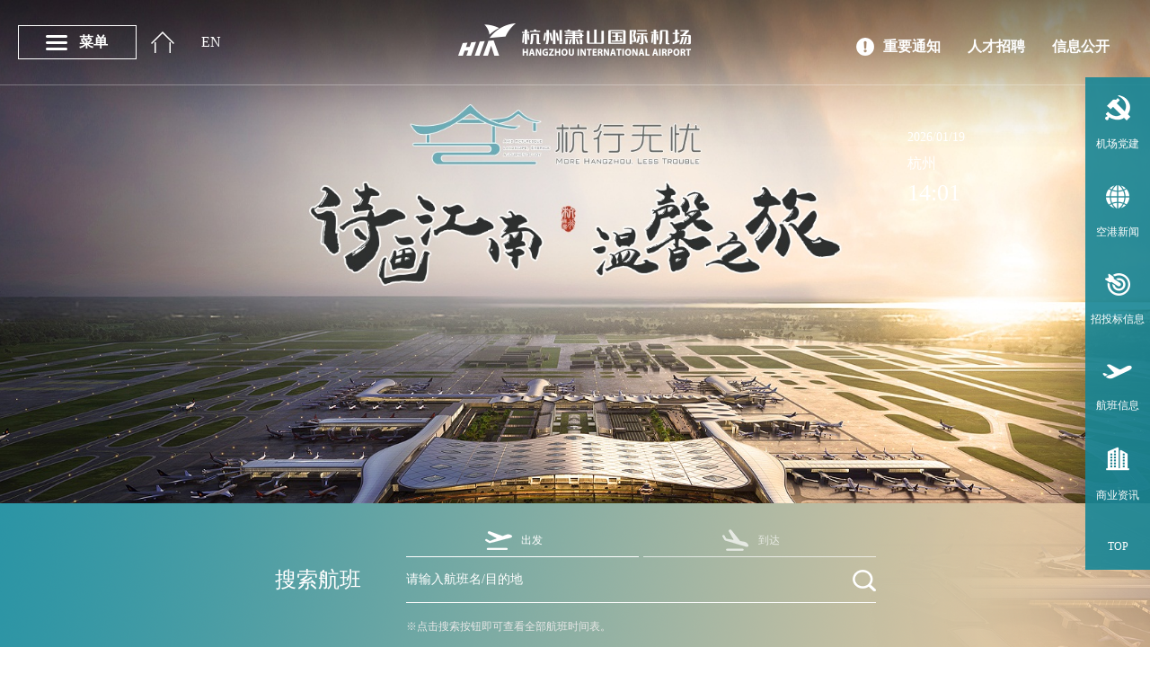

--- FILE ---
content_type: text/html; charset=utf-8
request_url: http://hzairport.com/
body_size: 8312
content:
<!DOCTYPE html>
<html lang="zh-CN">
<head>
<meta charset="UTF-8">
<meta name="renderer" content="webkit">
<meta http-equiv="X-UA-Compatible" content="IE=Edge,chrome=1">

<title>杭州萧山机场门户网站</title>
<meta name="keyword" content="萧山国际机场" >
<meta name="description" content="杭州萧山国际机场有限公司" >
<link rel="shortcut icon" href="/favicon.ico" /> 

<link href="/static/front/css/base.css" rel="stylesheet" type="text/css">
<link href="/static/front/css/swiper.min.css" rel="stylesheet" type="text/css">
<link href="/static/front/css/common.css" rel="stylesheet" type="text/css">
<!-- <style>
    html{
        filter: grayscale(100%);
        -webkit-filter:grayscale(100%);
    }
</style> -->
</head>
<body>
<div class="mainbody home-main">
    <div class="header">
    <div class="announce clearfix">
            <div class="title fl"><i></i>重要通知</div>
            <a href="javascript:void(0);" class="close"></a>

            <div class="swiper-container swiper-announce">
                <div class="swiper-wrapper">
                    <div class="swiper-slide clearfix">
                            <a href="/notice/detail/id/120.html" target="_blank">民航局：禁止旅客携带无3C标识及被召回的充电宝乘坐境内航班</a>
                            <span class="time fr">2025-06-26 18:42:21</span>
                        </div><div class="swiper-slide clearfix">
                            <a href="/notice/detail/id/118.html" target="_blank">杭州萧山国际机场关于防范虚假招聘的郑重声明</a>
                            <span class="time fr">2025-06-03 16:46:17</span>
                        </div><div class="swiper-slide clearfix">
                            <a href="/notice/detail/id/116.html" target="_blank">关于杭州机场3号航站楼出发旅客车行流线调整的通告</a>
                            <span class="time fr">2024-10-18 13:09:36</span>
                        </div><div class="swiper-slide clearfix">
                            <a href="/notice/detail/id/115.html" target="_blank">杭州萧山国际机场航站楼儿童项目公开洽谈公告</a>
                            <span class="time fr">2024-08-30 15:15:42</span>
                        </div>                </div>
            </div>
            <!-- <ul>
                <li>
                        <a href="/notice/detail/id/120.html" target="_blank">民航局：禁止旅客携带无3C标识及被召回的充电宝乘坐境内航班</a>
                        <span class="time fr">2025-06-26 18:42:21</span>
                    </li><li>
                        <a href="/notice/detail/id/118.html" target="_blank">杭州萧山国际机场关于防范虚假招聘的郑重声明</a>
                        <span class="time fr">2025-06-03 16:46:17</span>
                    </li><li>
                        <a href="/notice/detail/id/116.html" target="_blank">关于杭州机场3号航站楼出发旅客车行流线调整的通告</a>
                        <span class="time fr">2024-10-18 13:09:36</span>
                    </li><li>
                        <a href="/notice/detail/id/115.html" target="_blank">杭州萧山国际机场航站楼儿童项目公开洽谈公告</a>
                        <span class="time fr">2024-08-30 15:15:42</span>
                    </li>            </ul> -->
        </div>
    <div class="container clearfix">
        <div class="nav fl"><i></i>菜单</div>
        <a href="/index/index.html" class="home fl"></a>
        <a href="/index/index.html" class="logo"></a>
        <!-- <div class="search fl"></div> -->
        <a href="/en" target="_blank" class="en fl">EN</a>
        <a href="/notice/index/cid/10001.html" class="link fr">信息公开</a>
        <a href="/talent/index.html" class="link fr">人才招聘</a>
        <a href="javascript:void(0);" class="link fr" onclick="showNotice();"><i class="notice"></i>重要通知</a>    </div>
    <div class="sub_main">
        <div class="sub_nav">
            <ul class="clearfix">
                <!-- <li ><i class="icon1"></i>旅客服务</li>
                <li ><i class="icon2"></i>关于我们</li> -->
                <li class="on"><i class="icon1"></i>旅客服务</li>
                <li><i class="icon2"></i>关于我们</li>
            </ul>
        </div>
        <div class="sub_tabs">
            <div class="sub_list">
                <a href="/flight/index.html" class="clearfix">
                    <i class="icon1"></i>
                    <div class="main">
                        <h4>航班信息</h4>
                        <p>航班查询、航班时刻表</p>
                    </div>
                </a>
                <a href="/guide/index.html" class="clearfix">
                    <i class="icon2"></i>
                    <div class="main">
                        <h4>交通导引</h4>
                        <p>大巴、出租车、停车、租车</p>
                    </div>
                </a>
                <a href="/ride/index.html" class="clearfix">
                    <i class="icon3"></i>
                    <div class="main">
                        <h4>乘机指南</h4>
                        <p>旅客乘机流程、设施服务</p>
                    </div>
                </a>
                <a href="/notice/index.html" class="clearfix">
                    <i class="icon4"></i>
                    <div class="main">
                        <h4>通知公告</h4>
                        <p>重要通知、失物信息</p>
                    </div>
                </a>
                <a href="/shopping/index.html" class="clearfix">
                    <i class="icon5"></i>
                    <div class="main">
                        <h4>餐饮购物</h4>
                        <p>餐饮零售服务、价格表</p>
                    </div>
                </a>
                <a href="/cultural/index.html" class="clearfix">
                    <i class="icon7"></i>
                    <div class="main">
                        <h4>文化活动</h4>
                        <p>丰富的航站楼文化活动</p>
                    </div>
                </a>
                <a href="/easygo/index.html" class="clearfix">
                    <i class="icon6"></i>
                    <div class="main">
                        <h4>禧悦服务</h4>
                        <p>提供嘉宾贵宾国宾服务</p>
                    </div>
                </a>
                <a href="/fly/trip.html" class="clearfix">
                    <i class="icon-fly"></i>
                    <div class="main">
                        <h4>浙里飞</h4>
                        <p>一站式航空出行服务</p>
                    </div>
                </a>
            </div>
            <div class="sub_list" style="display: none;">
                <a href="/survey/channel.html" class="clearfix">
                    <i class="icon1"></i>
                    <div class="main">
                        <h4>机场概况</h4>
                        <p>探索机场的运行</p>
                    </div>
                </a>    
                <a href="/about/index.html" class="clearfix">
                    <i class="icon2"></i>
                    <div class="main">
                        <h4>公司简介</h4>
                        <p>了解杭州机场公司</p>
                    </div>
                </a>  
                <a href="/tender/index.html" class="clearfix">
                    <i class="icon3"></i>
                    <div class="main">
                        <h4>招标公告</h4>
                        <p>机场各类招投标信息</p>
                    </div>
                </a> 
                <a href="/talent/index.html" class="clearfix">
                    <i class="icon4"></i>
                    <div class="main">
                        <h4>人才招聘</h4>
                        <p>机场各岗位人才招聘信息</p>
                    </div>
                </a> 
                <a href="/media/index.html" class="clearfix">
                    <i class="icon5"></i>
                    <div class="main">
                        <h4>空港新闻</h4>
                        <p>新闻、图库和影像资料</p>
                    </div>
                </a> 
                <a href="/history/index.html" class="clearfix">
                    <i class="icon6"></i>
                    <div class="main">
                        <h4>发展历程</h4>
                        <p>回顾杭州机场的发展史</p>
                    </div>
                </a> 
                <!-- <a href="http://www.hiaal.com/" class="clearfix" target="_blank"> -->
                <a href="/logistics/index.html" class="clearfix">
                    <i class="icon13"></i>
                    <div class="main">
                        <h4>航空货运</h4>
                        <p>提供航空货代服务</p>
                    </div>
                </a>
            </div>
        </div>
    </div>
</div>
<div class="head_h"></div>

    <div class="banner">
        <div class="video">
                <video src="" autoplay="autoplay" loop="true" muted="muted"></video>
            </div>        <div class="weather clearfix motion" style="width:220px;">
            <div class="address fl">
                <div class="date"></div>
                <p>杭州</p>
                <div class="time">16:50</div>
            </div>
            <!-- <div class="line fl"></div>
            <div class="temperature fr">
                <img src="">
                <p style="font-size:22px;"></p>
            </div> -->
        </div>

        <div class="flight-main">
            <div class="container clearfix">
                <div class="title fl">搜索航班</div>
                <div class="flight-cont">
                    <div class="flight_nav">
                        <ul class="clearfix">
                            <li class="on">出发</li>
                            <li>到达</li>
                        </ul>
                    </div>
                    <div class="flight_tabs">
                        <div class="flight_list clearfix">
                            <form method="get" action="/flight/index.html">
                                <input type="text" value="" class="flight_text fl" placeholder="请输入航班名/目的地" name="keywords">
                                <input type="submit" value="" class="flight_btn fr" name="">
                            </form>
                        </div>
                        <div class="flight_list clearfix" style="display: none;">
                            <form method="get" action="/flight/arrive.html">
                                <input type="text" value="" class="flight_text  fl" placeholder="请输入航班名/出发地" name="keywords">
                                <input type="submit" value="" class="flight_btn fr" name="">
                            </form>
                        </div>
                    </div>
                    <div class="flight-notice">※点击搜索按钮即可查看全部航班时间表。</div>
                </div>
            </div>
        </div>
    </div>
    <div class="ind_info">
        <div class="container">
            <!-- <a href="https://www.hangzhou.com.cn/hzyyh/" target="_blank" class="asian-link">
                <img src="/static/front/img/asian_pic.jpg" alt="">
            </a> -->
            <div class="ind_info_nav">
                <ul class="clearfix">
                    <li class="on">机场交通</li>
                    <li>餐饮购物</li>
                    <li>禧悦服务</li>
                    <!-- <li>航空货运</li> -->
                    <li>失物招领</li>
                    <li>文化互动</li>
                </ul>
                <a href="/service/index.html" class="ser-link">服务承诺</a>
            </div>
            <div class="ind_info_tabs">
                <div class="ind_info_list">
                    <div class="swiper-container swiper-info">
                        <div class="swiper-wrapper">
                            <div class="swiper-slide">
                                    <div class="pic">
                                                                                    <img src="/upload/img/2019-01/5c42d26acc249.jpg">                                    </div>
                                </div><div class="swiper-slide">
                                    <div class="pic">
                                                                                    <img src="/upload/img/2022-11/636306735ea88.jpg">                                    </div>
                                </div><div class="swiper-slide">
                                    <div class="pic">
                                                                                    <img src="/upload/img/2019-01/5c42d23c81083.jpg">                                    </div>
                                </div>                        </div>
                        <div class="swiper-pagination"></div>
                    </div>
                    <div class="main">
                        <div class="name">往来机场的交通服务</div>
                        <p>了解与机场相关的停车、出租车、大巴车等交通资讯</p>
                        <ul class="clearfix">
                            <!-- <li><a href="javascript:void(0);"><i class="icon1"></i>机场周围交通图</a></li> -->
                            <!-- <li><a href="javascript:void(0);"><i class="icon2"></i>航站区交通图</a></li> -->
                            <li><a href="/guide/index.html" target="_blank"><i class="icon3"></i>汽车客运站</a></li>
                            <li><a href="/guide/taxi.html" target="_blank"><i class="icon4"></i>出租车</a></li>
                            <li><a href="/guide/parklot.html" target="_blank"><i class="icon5"></i>停车场</a></li>
                            <li><a href="/guide/subway.html" target="_blank"><i class="subway_icon"></i>地铁</a></li>
                            <li><a href="/guide/transport.html" target="_blank"><i class="transport_icon"></i>定制客运班线</a></li>
                            <li><a href="/guide/night.html" target="_blank"><i class="night_icon"></i>无忧畅行</a></li>
                            <!-- <li><a href="javascript:void(0);"><i class="icon6"></i>汽车租赁</a></li> -->
                        </ul>
                    </div>
                </div>
                <div class="ind_info_list">
                    <div class="swiper-container swiper-shop">
                        <div class="swiper-wrapper">
                            <div class="swiper-slide">
                                    <div class="pic">
                                                                                    <img src="/upload/img/2019-04/5cb58db082776.jpg">                                    </div>
                                </div><div class="swiper-slide">
                                    <div class="pic">
                                                                                    <img src="/upload/img/2019-04/5caef220eecc2.jpg">                                    </div>
                                </div><div class="swiper-slide">
                                    <div class="pic">
                                                                                    <img src="/upload/img/2019-04/5caef2091f8b1.jpg">                                    </div>
                                </div>                        </div>
                        <div class="swiper-pagination"></div>
                    </div>
                    <div class="main">
                        <div class="name">机场商铺讯息</div>
                        <p>了解航站楼内的餐饮零售服务商铺、物价和商铺招商信息</p>
                        <ul class="clearfix">
                            <li><a href="/shopping/index.html" target="_blank"><i class="icon19"></i>店铺查询</a></li>
                            <li><a href="/shopping/price.html" target="_blank"><i class="icon20"></i>部分物价</a></li>
                            <li><a href="http://wap.xianghunet.com/2018jczsxx" target="_blank"><i class="icon21"></i>招商讯息</a></li>
                        </ul>
                    </div>
                </div>
                <div class="ind_info_list">
                    <div class="swiper-container swiper-business">
                        <div class="swiper-wrapper">
                            <div class="swiper-slide">
                                    <div class="pic">
                                                                                    <img src="/upload/img/2022-10/6358a1329213d.jpeg">                                    </div>
                                </div><div class="swiper-slide">
                                    <div class="pic">
                                                                                    <img src="/upload/img/2019-04/5cb58f655d2f5.jpg">                                    </div>
                                </div><div class="swiper-slide">
                                    <div class="pic">
                                                                                    <img src="/upload/img/2022-10/6358a14643aae.jpg">                                    </div>
                                </div>                        </div>
                        <div class="swiper-pagination"></div>
                    </div>
                    <div class="main">
                        <div class="name">浙江省空港贵宾服务有限公司</div>
                        <p>为商务、政要和公务机旅客提供更便捷舒适的出行体验</p>
                        <ul class="clearfix">
                            <li><a href="/easygo/index.html"><i class="icon7"></i>贵宾服务</a></li>
                            <li><a href="/easygo/guest.html"><i class="icon8"></i>嘉宾服务</a></li>
                            <li><a href="/easygo/state.html"><i class="icon9"></i>国宾服务</a></li>
                            <li><a href="/easygo/member.html"><i class="icon10"></i>加入会员</a></li>
                            <li><a href="/easygo/guide.html"><i class="icon11"></i>位置指引</a></li>
                        </ul>
                    </div>
                </div>
                <!-- <div class="ind_info_list" >
                    <div class="swiper-container swiper-logist">
                        <div class="swiper-wrapper">
                            <div class="swiper-slide">
                                    <div class="pic">
                                                                                    <img src="/upload/img/2019-01/5c42e20d341a0.jpg">                                    </div>
                                </div>                        </div>
                        <div class="swiper-pagination"></div>
                    </div>
                    <div class="main">
                        <div class="name">航空物流有限公司</div>
                        <p>提供全方位的国际、国内航空货物代理运输服务</p>
                        <ul class="clearfix">
                            <li><a href="http://www.hiaal.com/nav/11.html" target="_blank"><i class="icon12"></i>服务产品</a></li>
                            <li><a href="http://www.hiaal.com/nav/%E6%9C%8D%E5%8A%A1%E6%89%BF%E8%AF%BA-45.html" target="_blank"><i class="icon13"></i>承诺</a></li>
                            <li><a href="http://www.hiaal.com/nav/%E7%A9%BA%E8%BF%90%E7%9F%A5%E8%AF%86-12.html" target="_blank"><i class="icon14"></i>空运基础知识</a></li>
                            <li style="width: 100%;"><a href="http://www.hiaal.com/intro/%E8%81%94%E7%B3%BB%E6%96%B9%E5%BC%8F-17.html" target="_blank"><i class="icon15"></i>各部门联系电话及服务监督电话</a></li>
                        </ul>
                    </div>
                </div> -->
                <div class="ind_info_list">
                    <div class="swiper-container swiper-lose">
                        <div class="swiper-wrapper">
                            <div class="swiper-slide">
                                    <div class="pic">
                                                                                    <img src="/upload/img/2019-01/5c42dfaf8d930.jpg">                                    </div>
                                </div>                        </div>
                        <div class="swiper-pagination"></div>
                    </div>
                    <div class="main">
                        <a class="name" href="/notice/lost.html">了解更多失物信息</a>
                        <p>遗失物品的旅客可以通过这里了解更多信息</p>
                        <ul class="lostList clearfix">
                            <li><i class="icon1"></i>位置：T3到达层10至12号门之间</li>
                            <li><i class="icon2"></i>联系电话：96299转5</li>
                            <li><i class="icon3"></i>服务时间：08:15-22:00</li>
                        </ul>
                    </div>
                </div>
                <div class="ind_info_list">
                    <div class="swiper-container swiper-culture">
                        <div class="swiper-wrapper">
                            <div class="swiper-slide">
                                    <div class="pic">
                                                                                    <img src="/upload/img/2019-01/5c42dfc975532.jpg">                                    </div>
                                </div>                        </div>
                        <div class="swiper-pagination"></div>
                    </div>
                    <div class="main">
                        <div class="name">丰富的航站楼活动</div>
                        <p>在杭州机场体验更丰富有趣文化活动</p>
                        <ul class="clearfix">
                            <li><a href="/cultural/index/cid/14.html" target="_blank"><i class="icon16"></i>活动预告</a></li>
                            <li><a href="/cultural/index/cid/13.html" target="_blank"><i class="icon17"></i>文化展示</a></li>
                            <li><a href="/cultural/index/cid/12.html" target="_blank"><i class="icon18"></i>合作联系</a></li>
                        </ul>
                    </div>
                </div>
            </div>
        </div>
    </div>
    <div class="ind_service">
        <div class="container clearfix">
            <div class="swiper-container swiper-service">
                <div class="swiper-wrapper">

                    <div class="swiper-slide">
                            <a href="http://www.hzairport.com/shopping/index.html" target="_blank">
                                <div class="pic imgBg motion" style="background-image: url('/upload/img/2023-02/63e30d6557a68.png');"></div>
                                <div class="main">
                                    <div class="title">每一个<span>旅行的愿望</span></div>
                                    <p>都能在萧山机场实现</p>
                                </div>  
                            </a>
                        </div><div class="swiper-slide">
                            <a href="http://www.hzairport.com/shopping/index.html" target="_blank">
                                <div class="pic imgBg motion" style="background-image: url('/upload/img/2023-02/63e30d31c6a3a.png');"></div>
                                <div class="main">
                                    <div class="title">每一个<span>旅行的愿望</span></div>
                                    <p>都能在萧山机场实现</p>
                                </div>  
                            </a>
                        </div>
                </div>
                <div class="swiper-pagination"></div>
            </div>

            <!-- <div class="service_address">
                <a href="/shopping/index.html" target="_blank">
                    <div class="pic">
                        <div class="imgBg motion" style="background-image: url('/static/front/img/service_address.jpg');"></div>
                    </div>
                    <div class="main">
                        <div class="title">施华洛世奇</div>
                        <div class="address"><i></i>T2航站楼安检处出口附近</div>
                        <div class="time"><i></i>8:00~23:00</div>
                    </div>
                </a>
            </div>
			<div class="service_hotel">
			    <a href="/shopping/index.html">
			        <div class="pic" >
			            <div class="imgBg motion" style="background-image: url('/static/front/img/service_hotel.jpg');"></div>
			        </div>
			        <div class="main">
			            <div class="title">机场酒店服务</div>
			            <p>预定酒店客房，即可享受<br>接送服务</p>
			        </div>
			    </a>
			</div> -->
            <div class="service_address">
                        <a href="http://www.hzairport.com/shopping/index.html" target="_blank">
                            <div class="pic">
                                <div class="imgBg motion" style="background-image: url('/upload/img/2023-02/63e30d98c5201.png');"></div>
                            </div>
                            <!-- <div class="main">
                                <div class="title">施华洛世奇</div>
                                <div class="address"><i></i>T2航站楼安检处出口附近</div>
                                <div class="time"><i></i>8:00~23:00</div>
                            </div> -->
                        </a>
                    </div><div class="service_hotel">
                        <a href="http://www.hzairport.com/shopping/index.html" target="_blank">
                            <div class="pic">
                                <div class="imgBg motion" style="background-image: url('/upload/img/2023-02/63f45a7f42aef.jpg');"></div>
                            </div>
                            <!-- <div class="main">
                                <div class="title">施华洛世奇</div>
                                <div class="address"><i></i>T2航站楼安检处出口附近</div>
                                <div class="time"><i></i>8:00~23:00</div>
                            </div> -->
                        </a>
                    </div>        </div>
    </div>
    <div class="footer">
    <div class="container">
        <div class="foot_top">
            <ul class="clearfix">
                <!-- <li><a href="javascript:void(0);" class="link">
                    <i class="icon1"></i>
                    <div class="erify">
                        <div class="arrow"></div>
                        <div class="clearfix">
                            <div class="eirfy-item fl">
                                <p>APP安卓版</p>
                                <img src="/static/front/images/android.png">
                            </div>
                            <div class="eirfy-item fr">
                                <p>APPios版</p>
                                <img src="/static/front/images/ios.png">
                            </div>
                        </div>
                    </div>
                </a></li> -->
                <li><a href="https://weibo.com/hangzhouairport?topnav=1&wvr=6&topsug=1&is_all=1" target="_blank">
                    <i class="icon2"></i>
                </a></li>
                <li><a href="javascript:void(0);" class="link">
                    <i class="icon3"></i>
                    <div class="erify" style="margin-left: -72px;width:100px;">
                        <div class="arrow"></div>
                        <div class="clearfix">
                            <div class="eirfy-item fl">
                                <p>微信公众号</p>
                                <img src="/static/front/images/wechat.jpg">
                            </div>
                        </div>
                    </div>
                </a></li>
                <li><a href="https://callcenter.hzairport.com/FS_WEB_ASS/cloud/index.html?originId=1&vdnId=1" target="_blank">
                    <i class="icon4"></i>
                </a></li> 
                <!-- <li><a href="https://callcenter.hzairport.com/FS_WEB_ASS/cloud/index.html?originId=1&vdnId=1" target="_blank">
                    <i class="icon4"></i>
                </a></li> -->
                <li><a href="/media/video.html">
                    <i class="icon5"></i>
                </a></li>
            </ul>
        </div>
        <div class="foot_mid clearfix">
            <div class="logo fl"></div>
            <!-- <img class="fl" src="/static/front/images/logo_f.png"> -->
            <ul class="foot_nav clearfix fl">
                <li class="top">旅客服务</li>
                <li><a href="/flight/index.html">航班信息</a></li>
                <li><a href="/guide/index.html">交通导引</a></li>
                <li><a href="/ride/index.html">乘机指南</a></li>
                <li><a href="/notice/index.html">通知公告</a></li>
                <li><a href="/cultural/index.html">文化活动</a></li>
                <li><a href="/easygo/index.html">禧悦服务</a></li>
            </ul>
            <ul class="foot_nav clearfix fl">
                <li class="top">关于我们</li>
                <li><a href="/survey/index.html">机场概况</a></li>
                <li><a href="/about/index.html">公司简介</a></li>
                <li><a href="/tender/index.html">招标公告</a></li>
                <li><a href="/talent/index.html">人才招聘</a></li>
                <li><a href="/media/index.html">传媒中心</a></li>
                <li><a href="/history/index.html">发展历程</a></li>
            </ul>
            <ul class="foot_nav clearfix fl">
                <li class="top">其他</li>
                <li><a href="/notice/index/cid/10001">信息公开</a></li>
                <li><a href="/about/survey.html" target="_blank">在线调查</a></li>
                <li><a href="/about/telephone.html">常用电话</a></li>
            </ul>
        </div>
        <div class="foot_bot">
            <p>
                Copyright © 2005-2020 hzairport.com  杭州萧山机场门户网站                <a href="https://beian.miit.gov.cn/" target="_blank">浙ICP备09058488号</a>
                                全案策划：<a href="http://lebang.com/" target="_blank">LEBANG</a><script type="text/javascript">document.write(unescape("%3Cspan id='cnzz_stat_icon_1257125516'%3E%3C/span%3E%3Cscript src='https://s4.cnzz.com/stat.php%3Fid%3D1257125516%26show%3Dpic1' type='text/javascript'%3E%3C/script%3E"));</script>
            </p>
        </div>
    </div>
</div>

<div class="aside">
    <ul>
        <li class="break5"><a href="/party/index.html">
            <i></i>
            <p>机场党建</p>
        </a></li>
        <li class="break1"><a href="/media/index.html">
            <i></i>
            <p>空港新闻</p>
        </a></li>
        <li class="break2"><a href="/tender/index.html">
            <i></i>
            <p>招投标信息</p>
        </a></li>
        <li class="break3"><a href="javascript:void(0);">
            <i></i>
            <p>航班信息</p>
        </a></li>
        <li class="break4"><a href="/shopping/index.html">
            <i></i>
            <p>商业资讯</p>
        </a></li>
        <li class="last"><a href="javascript:void(0);">
            <p>TOP</p>
        </a></li>
    </ul>
    <a href="javascript:void(0)" class="sidearrow"><i></i></a>
</div>

<div class="flight-pop">
    <div class="flight-pop-main">
        <a href="javascript:void(0);" class="close"></a>
        <iframe src="/index/flight_info.html" frameborder="0" width="692" height="540" name="flightInfo" scrolling="no"></iframe>
        <div class="title">航班信息</div>
        <div class="content clearfix">
            <div class="ind_flight_nav fl">
                <ul>
                    <li class="on"><a href="/flight/index.html"><i class="icon1"></i><p>出<br>发</p></a></li>
                    <li><a href="/flight/arrive.html"><i class="icon2"></i><p>到<br>达</p></a></li>
                </ul>
            </div>
            <div class="main fr">
                <div class="ind_flight_tabs">
                    <div class="ind_flight_list">
                        <div class="ind_flight_top clearfix">
                            <div class="city fl">到达城市</div>
                            <div class="number fl">航班号</div>
                            <div class="time fl">计划时间</div>
                            <div class="time fl">实际时间</div>
                            <div class="state fr">状态</div>
                        </div>
                        <ul>
                                                    </ul>
                        <a href="/flight/index.html" class="more">查看更多</a>
                    </div>
                    <div class="ind_flight_list" style="display: none;">
                        <div class="ind_flight_top clearfix">
                            <div class="city fl">出发城市</div>
                            <div class="number fl">航班号</div>
                            <div class="time fl">计划时间</div>
                            <div class="time fl">实际时间</div>
                            <div class="state fr">状态</div>
                        </div>
                        <ul>
                                                          
                        </ul>
                        <a href="/flight/arrive.html" class="more">查看更多</a>
                    </div>
                </div>
            </div>   
        </div>
    </div>
</div>



    <div id="bay" style="display: none;">
        <!-- <a href="javascript:void(0)" target="_blank"><img src="/static/front/images/paiochuang.png" alt=""></a> -->
        <a href="https://www.gov.cn/zhengce/jiedu/tujie/202506/content_7026205.htm" target="_blank"><img src="/static/front/img/buy_now.jpg" alt=""></a>
        <a href="javascript:void(0);" class="close"></a>
    </div> 

</div>
<script src="/static/front/js/jquery-1.9.1.min.js"></script>
<script src="/static/front/js/swiper.min.js"></script>
<script src="/static/front/js/jquery.bay-window.js"></script>
<script src="/static/front/js/common.js"></script>
<script type="text/javascript">
$(function(){

    setTimeout(function(){
        
        $('.asian-link').fadeOut();
    },10000);


    $('#bay').autoMove({angle:-Math.PI/4, speed:50});

    $('#bay .close').click(function(){
        $('#bay').hide();
    })
    //$('.flight-pop').stop().fadeIn();

    var remindswiper = new Swiper('.news-swiper', {
        direction: 'vertical',
        slidesPerView: 2,
        spaceBetween: 0,
        slidesPerGroup: 1,
        loop: true,
        freeMode: true,
        observer:true,
        observeParents:true,
        speed:1000,
        autoplay: {
            delay: 3000,
            disableOnInteraction: false,
        },
    });

    var remindswiper = new Swiper('.flight-swiper', {
        direction: 'vertical',
        slidesPerView: 2,
        spaceBetween: 0,
        slidesPerGroup: 1,
        loop: true,
        freeMode: true,
        speed:1000,
        autoplay: {
            delay: 3000,
            disableOnInteraction: false,
        },
    });

    var infoswiper = new Swiper('.swiper-info', {
        observer:true,
        observeParents:true,
        loop:true,
        speed:1000,
        autoplay: {
            delay: 4000,
            stopOnLastSlide: false,
            disableOnInteraction: true,
        },
        pagination: {
            el: '.swiper-pagination',
            clickable: true,
        },
    });

    var shopswiper = new Swiper('.swiper-shop', {
        observer:true,
        observeParents:true,
        loop:true,
        speed:1000,
        autoplay: {
            delay: 4000,
            stopOnLastSlide: false,
            disableOnInteraction: true,
        },
        pagination: {
            el: '.swiper-pagination',
            clickable: true,
        },
    });

    var businessswiper = new Swiper('.swiper-business', {
        observer:true,
        observeParents:true,
        loop:true,
        speed:1000,
        autoplay: {
            delay: 4000,
            stopOnLastSlide: false,
            disableOnInteraction: true,
        },
        pagination: {
            el: '.swiper-pagination',
            clickable: true,
        },
    });

    
    var logistswiper = new Swiper('.swiper-logist', {
        observer:true,
        observeParents:true,
        loop:true,
        speed:1000,
        autoplay: {
            delay: 4000,
            stopOnLastSlide: false,
            disableOnInteraction: true,
        },
        pagination: {
            el: '.swiper-pagination',
            clickable: true,
        },
    });

    var loseswiper = new Swiper('.swiper-lose', {
        observer:true,
        observeParents:true,
        loop:true,
        speed:1000,
        autoplay: {
            delay: 4000,
            stopOnLastSlide: false,
            disableOnInteraction: true,
        },
        pagination: {
            el: '.swiper-pagination',
            clickable: true,
        },
    });

    var cultureswiper = new Swiper('.swiper-culture', {
        observer:true,
        observeParents:true,
        loop:true,
        speed:1000,
        autoplay: {
            delay: 4000,
            stopOnLastSlide: false,
            disableOnInteraction: true,
        },
        pagination: {
            el: '.swiper-pagination',
            clickable: true,
        },
    });

    var serviceswiper = new Swiper('.swiper-service', {
        loop:true,
        speed:1000,
        autoplay: {
            delay: 4000,
            stopOnLastSlide: false,
            disableOnInteraction: true,
        },
        pagination: {
            el: '.swiper-pagination',
            clickable: true,
        },
    });


    $(window).scroll(function() {

        var top = $(window).scrollTop();

        if(top > 20){

            $('.header').addClass('head_fixed');

        }else{

            $('.header').removeClass('head_fixed');
        }
    
    });


    var winW = $(window).width();
    var winH = $(window).height();
    var rate = winH/winW;

    if(rate < 0.4948){

        $('.banner').height(winH);
    }else{

        $('.banner').css({'height':'auto'});
    }

    $(window).resize(function() {

        var winW = $(window).width();
        var winH = $(window).height();
        var rate = winH/winW;

        if(rate < 0.4948){

            $('.banner').height(winH);
        }else{

            $('.banner').css({'height':'auto'});
        }

    });


    $('.ind_info_tabs').children().eq(0).show().siblings().hide();

    $('.ind_info_nav li').hover(function() {
    
        var index = $(this).index();

        $(this).addClass('on').siblings().removeClass('on');
        $('.ind_info_tabs').children().eq(index).show().siblings().hide();
    });

    $('.banner_item').hover(function(){

        $(this).find('.ind_flight_info').toggleClass('show');
        $(this).children('div').stop().slideToggle();
    });

    $('.ind_flight_nav li').hover(function(){

        var index =$(this).index();

        $(this).addClass('on').siblings().removeClass('on');
        $('.ind_flight_tabs').children().eq(index).show().siblings().hide();
    });

    $('.flight_nav li').hover(function(){

        var index =$(this).index();

        $(this).addClass('on').siblings().removeClass('on');
        $('.flight_tabs').children().eq(index).show().siblings().hide();

    });


    // var winW = $(window).width();
    // var winH = $(window).height();

    // $('.banner').height(winH);
    // $('.sub_main').height(winH - 52);


    if(winW > 1520){

        $('.banner_item').width(winW*0.25);
        $('.banner_flight').width(winW*0.25);
    }else{

        $('.banner_item').width((winW - 380)/3);
        $('.banner_flight').width(380);
    }

    $(window).resize(function() {
        
        var winW = $(window).width();
        var winH = $(window).height();
    
        $('.banner').height(winH);
        $('.sub_main').height(winH - 52);

        if(winW > 1520){

            $('.banner_item').width(winW*0.25);
            $('.banner_flight').width(winW*0.25);
        }else{

            $('.banner_item').width((winW - 380)/3);
            $('.banner_flight').width(380);
        }
    });


    var homeTimer = setInterval(function(){ setTime();}, 1000);

    function setTime(){

        var date = new Date();
        var year = date.getFullYear();
        var month = date.getMonth()+1;
        var day = date.getDate();
        var hour = date.getHours();
        var minute = date.getMinutes();
        var second = date.getSeconds();

        if(month < 10){

            month = '0'+month;
        }

        if(day < 10){

            day = '0'+day;
        }

        if(hour < 10){

            hour = '0'+hour;
        }

        if(minute < 10){

            minute = '0'+minute;
        }

        var hDate = year+'/'+month+'/'+day;
        var hTime = hour +':'+minute;

        $('.weather .date').html(hDate);
        $('.weather .time').html(hTime);
    }

});
</script>
</body>
</html>

--- FILE ---
content_type: text/html; charset=utf-8
request_url: http://hzairport.com/index/flight_info.html
body_size: 2382
content:
<!DOCTYPE html>
<html lang="zh-CN">
<head>
<meta charset="UTF-8">
<meta name="renderer" content="webkit">
<meta http-equiv="X-UA-Compatible" content="IE=Edge,chrome=1">
<title>杭州萧山国际机场有限公司</title>
<meta name="keyword" content="萧山国际机场" >
<meta name="description" content="杭州萧山国际机场有限公司" >
<link rel="shortcut icon" href="/favicon.ico" /> 

<link href="/static/front/css/base.css" rel="stylesheet" type="text/css">
<link href="/static/front/css/swiper.min.css" rel="stylesheet" type="text/css">
<link href="/static/front/css/common.css" rel="stylesheet" type="text/css">
<style type="text/css">
    .title{font-size: 28px;color: #333;font-family: "苹方";font-weight: bold;text-align: center;line-height: 36px;margin: 30px 0 20px;}
    .content{margin: 0 26px;}
    .ind_flight_nav{width: 52px;}
    .ind_flight_nav li{width: 52px;height: 191px;}
    .ind_flight_nav li a{display: block;width: 49px;height: 191px;background: #fff;text-align: center;font-size: 15px;color: #333;line-height: 18px;border:1px solid #e0e0e0;border-left: 2px solid #ff860f;overflow: hidden;border-bottom: none;}
    .ind_flight_nav li:last-child a{border-top: none;border-bottom: 1px solid #e0e0e0;}
    .ind_flight_nav li a i{display: block;width: 20px;height: 17px;margin: 58px auto 10px;background: url('../static/front/images/flight_icon.png') no-repeat 0 -30px;}
    .ind_flight_nav li a .icon2{background-position: 0 -70px;}
    .ind_flight_nav li.on a{background: #ff860f;color: #fff;border-color: #ff860f !important;}
    .ind_flight_nav li.on a i{background-position: 0 -50px;}
    .ind_flight_nav li.on a .icon2{background-position: 0 -90px;}
    .main{width: 586px;}
    .more{display: block;width: 140px;height: 40px;background: #d0d0d0;text-align: center;line-height: 40px;font-size: 14px;color: #666;margin: 15px 0 0 196px;}
    .more:hover{background: #ff860f;color: #fff;}
</style>
</head>
<body>
<div class="title">航班信息</div>
<div class="content clearfix">
    <div class="ind_flight_nav fl">
        <ul>
            <li class="on"><a href="javascript:void(0);" data-url="/flight/index.html" class="frame-link"><i class="icon1"></i><p>出<br>发</p></a></li>
            <li><a href="javascript:void(0);" data-url="/flight/arrive.html" class="frame-link"><i class="icon2"></i><p>到<br>达</p></a></li>
        </ul>
    </div>
    <div class="main fr">
        <div class="ind_flight_tabs">
            <div class="ind_flight_list">
                <div class="ind_flight_top clearfix">
                    <div class="city fl">到达城市</div>
                    <div class="number fl">航班号</div>
                    <div class="time fl">计划时间</div>
                    <div class="time fl">实际时间</div>
                    <div class="state fr">状态</div>
                </div>
                <ul class="out_list"></ul>
                <a href="javascript:void(0);" data-url="/flight/index.html" class="more frame-link">查看更多</a>
            </div>
            <div class="ind_flight_list" style="display: none;">
                <div class="ind_flight_top clearfix">
                    <div class="city fl">出发城市</div>
                    <div class="number fl">航班号</div>
                    <div class="time fl">计划时间</div>
                    <div class="time fl">实际时间</div>
                    <div class="state fr">状态</div>
                </div>
                <ul class="arrive_lists"></ul>
                <a href="javascript:void(0);" data-url="/flight/arrive.html" class="more frame-link">查看更多</a>
            </div>
        </div>
  
</div>
<script src="/static/front/js/jquery-1.9.1.min.js"></script>
<script src="/static/front/js/swiper.min.js"></script>
<script type="text/javascript" src="/static/admin/js/md5.jquery.js"></script>
<script type="text/javascript">
    $(function() {
        $('.ind_flight_nav li').hover(function(){
            var index = $(this).index();
            $(this).addClass('on').siblings().removeClass('on');
            $('.ind_flight_tabs').children().eq(index).show().siblings().hide();
        });

        $('.frame-link').click(function() {
            var url = $(this).attr('data-url');
            parent.linkjump(url);
        });
    });

    $(function() {
        get_arrive_info();

        get_out_info();
    });

    // 到达
    function get_arrive_info() {
        var arriveUrl = 'http://apisys.h22.66571.com/api/arrive_import';
        $.ajax({
            async: true,
            url: arriveUrl,
            type: "GET",
            dataType: "json",
            // data: {dept:dept, dest:dest},
            success: function (data, status, xhr) {
                var list_str = '';
                var nums = 0;
                $.each(data, function(key, item) {

                    var nyear = new Date().getFullYear();
                    var jhsj = nyear +'-'+ item.jhsj_time;
                        jhsj = jhsj.replace(/-/g,"/");
                    var o_jhsj = new Date(Date.parse(jhsj));  
                    var nowtime = new Date();

                    if (o_jhsj >= nowtime && nums < 10) {
                        var flight_identity = item.flight_identity.replace(/\//g, ' ');
                        var jt_name = item.jt_name;
                        if (jt_name == null || jt_name == undefined) {
                            jt_name = '--';
                        }
                        var bgsj = item.bgsj_time;
                        if (bgsj == null || bgsj == undefined) {
                            bgsj = '--';
                        }
                        var sjsj = item.sjsj_time;
                        if (sjsj == null || sjsj == undefined) {
                            sjsj = '--';
                        }
                        var operation_type = item.operation_type;
                        if (operation_type == null || operation_type == undefined) {
                            operation_type = '--';
                        }

                        list_str += '<li><div class="clearfix">'
                                        +'<div class="city fl" title="'+ item.sf_name +'">'+ item.sf_name +'</div>'
                                        +'<div class="number fl" title="'+ flight_identity +'">'+ flight_identity.substr(0, 16) +'..</div>'
                                        +'<div class="time fl">'+ item.jhsj_time +'</div>'
                                        +'<div class="time fl">'+ sjsj +'</div>'
                                        +'<div class="state fr">'+ operation_type +'</div>'
                                    +'</div></li>';
                        nums++;
                    }
                });

                $('.arrive_lists').html(list_str);
            }
        });

    }

    // 出发
    function get_out_info() {

        var leaveUrl = 'http://apisys.h22.66571.com/api/leave_import';
        $.ajax({
            async: true,
            url: leaveUrl,
            type: "GET",
            dataType: "json", // 设置为JSONP方式
            // jsonp: '', // 覆盖默认的 jsonp 回调参数名 callback
            // jsonpCallback: 'enter_lists', //回调函数名
            success: function (data, status, xhr) {
                var list_str = '';
                var nums = 0;
                $.each(data, function(key, item) {

                    var nyear = new Date().getFullYear();
                    var jhsj = nyear +'-'+ item.jhsj_time;
                        jhsj = jhsj.replace(/-/g,"/");
                    var o_jhsj = new Date(Date.parse(jhsj));  
                    var nowtime = new Date();
                    if (o_jhsj >= nowtime && nums < 10) {
                        var flight_identity = item.flight_identity.replace(/\//g, ' ');
                        var jt_name = item.jt_name;
                        if (jt_name == null || jt_name == undefined) {
                            jt_name = '--';
                        }
                        var bgsj = item.bgsj_time;
                        if (bgsj == null || bgsj == undefined) {
                            bgsj = '--';
                        }
                        var sjsj = item.sjsj_time;
                        if (sjsj == null || sjsj == undefined) {
                            sjsj = '--';
                        }
                        var operation_type = item.operation_type;
                        if (operation_type == null) {
                            operation_type = '--';
                        }

                        list_str += '<li><div class="clearfix">'
                                        +'<div class="city fl" title="'+ item.md_name +'">'+ item.md_name +'</div>'
                                        +'<div class="number fl" title="'+ flight_identity +'">'+ flight_identity.substr(0, 16) +'..</div>'
                                        +'<div class="time fl">'+ item.jhsj_time +'</div>'
                                        +'<div class="time fl">'+ sjsj +'</div>'
                                        +'<div class="state fr">'+ operation_type +'</div>'
                                    +'</div></li>';
                        nums++;
                    }
                });
                $('.out_list').html(list_str);
            }
        });
    }
</script>
</body>
</html>

--- FILE ---
content_type: text/css
request_url: http://hzairport.com/static/front/css/common.css
body_size: 29769
content:
  .fly-text p{font-size: 18px;line-height: 38px;}
.fly-text .fly-red{color: #cd0000;margin-top: 10px;}
.fly_table td span{color: #cd0000;}
.must{color: #ff0000;}
.parklot_tb{margin-bottom: 80px;}
.reg_table{background-color: #72b3c0;color: #FFF;font-size: 18px;line-height: 50px;}
.table_2{margin-top: 50px;}
.fly_table thead tr:nth-child(1){height: 90px;}
table.fly_table td{border: none !important;vertical-align: top;}
.fly_table tbody tr td:nth-child(1){width: 23%;text-align: left;padding-left: 50px;}
.fly_table tbody tr td:nth-child(2){width: 30%;text-align: left;}
.fly_table tbody tr td:nth-child(3){width: 27%;}
.fly_table tbody tr td{padding: 35px 0;font-size: 18px;line-height: 38px;}
.fly_table tbody tr td img{display: block;width: 60%;margin: 0 auto;}
.fly_table tbody tr:nth-child(even){background: #f8f8f8;}

.fly_table tbody tr td b{color: #72b3c0;}
.fly_table tbody tr td .search-luggage{display: block;color: #fff;background: #86cdd3;margin: 0 auto; font-size: 18px;text-align: center;line-height: 45px;width: 220px;height: 45px;}

/*!	* common JavaScript Document  * The site is designed by LEBANG,Inc 11/2015 */
/* 移动设备布局: 480px 及更低。 */
.imgBg{background-repeat:no-repeat;background-position:center center;background-size:cover;}
.ellipsis{overflow:hidden;text-overflow:ellipsis;white-space:nowrap;}
.motion{transition:all 0.5s ease-in-out;-webkit-transition:all 0.5s ease-in-out;-moz-transition:all 0.5s ease-in-out;-o-transition:all 0.5s ease-in-out;}
.subway_icon{background: url(../images/subway_icon.png) no-repeat !important;}
.night_icon{background: url(../images/night_icon.png) no-repeat !important;width: 24px !important; height: 24px !important;    background-size: cover !important;}
.transport_icon{background: url(../images/transport_icon.png) no-repeat !important;}
/*公用弹窗*/
.msg_pop_main{background:rgba(0,0,0,0.5);max-width:250px;position:fixed;left:50%;top:50%;z-index:10000;display:none;border-radius:3px;font-size:12px;}
.msg_pop_main p{padding:10px;line-height:24px;font-size:14px;color:#fff;}
.motion{transition:all 0.5s ease-in-out;-webkit-transition:all 0.5s ease-in-out;-moz-transition:all 0.5s ease-in-out;-o-transition:all 0.5s ease-in-out;}
.pic img{display: block;width: 100%;}
.nofind{position: relative;height: 100vh;}
.nofind img{display: block;width: 100%;height: 100vh;object-fit: cover;}
.nofind .main{position: absolute;left: 0;top: 0;width: 100%;height: 100%;display: flex;justify-content: center;align-items: center;text-align: center;}
.nofind .num{font-size: 7.7604vw;line-height: 9.7396vw;color: #fff;font-weight: 700;}
.nofind .name{font-size: 1.7188vw;line-height: 1.3333;color: #fff;font-weight: 700;}
.nofind .info{font-size: 1.5104vw;;height: 1.3103;color: #fff;font-weight: 700;}
.nofind .link{display: flex;align-items: center;justify-content: center;width: 7.6563vw;height: 2.8646vw;border-radius: 0.2083vw;background: #2292A5;color: #fff;margin: 2.6042vw auto 0;}

/*头部*/
.header{position: fixed;left: 0;top: 0;width: 100%;z-index: 100;border-bottom: 1px solid rgba(255, 255, 255, 0.3);transition:all 0.5s ease-in-out;-webkit-transition:all 0.5s ease-in-out;-moz-transition:all 0.5s ease-in-out;-o-transition:all 0.5s ease-in-out;}
.header .container{width: 100%;padding: 0 45px 0 20px;box-sizing: border-box;height: 94px;position: relative;min-width: 1280px;}
.header .nav{font-size: 16px;color: #fff;line-height: 36px;margin: 28px 16px 0 0;cursor: pointer;border:1px solid #fff;width: 130px;font-weight: bold;}
.header .nav i{display: block;float: left;width: 24px;height: 17px;margin: 10px 13px 0 30px;}
.header .show i{background-position: -110px 0;}
.header .home{display: block;width: 26px;height: 24px;background: url('../images/icon.png') no-repeat left -20px;margin: 35px 30px 0 0;}
.header .search{width: 23px;height: 24px;background: url('../images/search.png') no-repeat;margin: 13px 30px 0 0;cursor: pointer;}
.header .en,
.header .ch{display: block;height: 24px;line-height:24px;margin-top: 35px;font-size: 16px;color: #fff;}
.header .en:hover,
.header .ch:hover{color: #ff860f;}
.header .link{display: block;height: 78px;line-height: 78px;font-size: 16px;font-weight:bold;color: #fff;margin: 13px 0 0 30px;}
.header .link:hover{border-bottom: 3px solid #ff860f;}
.header .link .notice{float: left;width: 20px;height: 20px;background: url('../images/notice_icon.png') no-repeat;margin: 29px 10px 0 0;display: block;}
.head_fixed .link .notice,
.sub_header .link .notice{background-position: 0 -20px;}
.header .logo{display: block;width: 259px;height: 54px;position: absolute;left: 50%;top: 17px;margin-left: -130px;position: absolute;background: url('../images/logo.png') no-repeat;}

.sub_main{width: 268px;border:1px solid #ccc;background: #fff;z-index: 102;position: fixed;left: -270px;top: 95px;min-height: 640px;border-bottom: none;}
.sub_nav li{width: 134px;height: 66px;border-bottom: 1px solid #ccc;box-sizing: border-box;line-height: 65px;font-size: 15px;color: #188395;padding-left: 24px;float: left;cursor: pointer;}
.sub_nav li i{display: block;width: 18px;height: 16px;float: left;margin: 27px 9px 0 0;background-position: 0 -80px;}
.sub_nav li .icon2{background-position: 0 -100px;}
.sub_nav li.on{background: #ff860f;border-color: #ff860f;color: #fff;}
.sub_nav li.on i{background-position: -22px -80px;}
.sub_nav li.on .icon2{background-position: -22px -100px;}
.sub_list a{display: block;padding: 20px 0 22px 24px;height: 37px;border-bottom: 1px solid #ccc;}
.sub_list a i{display: block;float: left;width: 35px;height: 31px;background: url('../images/sub_icon.png') no-repeat;margin-top: 4px;}
.sub_list a .icon2{background-position: 0 -31px;}
.sub_list a .icon3{background-position: 0 -62px;}
.sub_list a .icon4{background-position: 0 -93px;}
.sub_list a .icon5{background-position: 0 -124px;}
.sub_list a .icon6{background-position: 0 -155px;}
.sub_list a .icon7{background-position: 0 -217px;}
.icon-fly{background: url(../images/fly-icon.png) no-repeat !important;background-size: contain !important;}
.sub_list a .main{float: left;margin-left: 10px;color: #188395;width: 190px;}
.sub_list a .main h4{font-size: 16px;font-weight: bold;line-height: 22px;}
.sub_list a .main p{font-size: 12px;line-height: 15px;}
.sub_list a:hover .main{color: #ff860f;}
.sub_main .logistics{display: block;padding: 15px 0 18px 24px;height: 57px;background: #1aa6be;width: 246px;margin-left: -1px;}
.sub_main .logistics i{display: block;float: left;width: 35px;height: 31px;background: url('../images/sub_icon.png') no-repeat left -186px;margin-top: 4px;}
.sub_main .logistics .main{margin-left: 10px;float: left;color: #fff;width: 200px;}
.sub_main .logistics .main h4{font-size: 19px;line-height: 31px;font-weight: bold;}
.sub_main .logistics .main p{font-size: 14px;line-height: 26px;font-weight: bold;}
.sub_main .logistics .main p i{display: block;float: right;width: 21px;height: 15px;background: url('../images/icon.png') no-repeat left -120px;margin-right: 26px;}
.sub_main .logistics:hover .main p i{margin-right: 20px;}
.head_h{height: 0;width: 100%;}
.announce{padding: 20px 50px 20px 70px;background: #ff860f;height: 62px;box-sizing: border-box;position: relative;z-index: 0;display: none;}
.announce .title{font-size: 18px;color: #333;line-height: 22px;}
.announce .title i{display: block;float: left;width: 20px;height: 20px;background: url('../images/notice_icon.png') no-repeat left -40px;margin: 1px 10px 0 0;}
.announce .swiper-announce{float: right;width: calc(100% - 180px);border-left: 1px solid #333;height: 22px;position: relative;}
.announce .swiper-announce a{display: block;padding-left: 20px;font-size: 18px;color: #333;text-decoration: underline;float: left;line-height: 22px;}
.announce .swiper-announce span{display: block;float: right;font-size: 14px;color: #333;line-height: 22px;padding-right: 60px;}
.announce .close{display: block;width: 22px;height: 22px;background: url('../images/an_close.png') no-repeat;position: absolute;right: 50px;top: 20px;z-index: 10;}

.head_fixed,
.sub_header .header{background: #fff;border-color: #eaeaea;}
.head_fixed .nav,
.head_fixed .link,
.sub_header .header .nav,
.sub_header .header .link{color: #333;}
.head_fixed .nav i,
.sub_header .header .nav i{background-position: -40px 0;}
.head_fixed .home,
.sub_header .header .home{background-position: -40px -20px;}
.head_fixed .search,
.sub_header .header .search{background-image: url('../images/search_b.png');}
.sub_header .head_h{height:95px;}
.sub_header .header .show i,
.head_fixed .show i{background-position: -110px -20px;}
.head_fixed .nav,
.sub_header .nav{border-color: #333;}
.head_fixed .logo,
.sub_header .logo{background-image: url('../images/logo_b.png');}
.head_fixed .en,
.sub_header .header .en,
.head_fixed .ch,
.sub_header .header .ch{color: #333;}
.sub_header .header .en:hover{color:#ff860f;}
.header .nav:hover{border-color: #ff860f;background: #ff860f;color: #fff;}
.head_fixed .nav:hover i, .sub_header .header .nav:hover i{background-position: 0 0;}
.head_fixed .show:hover i, .sub_header .header .show:hover i{background-position: -110px 0;}
.header .home:hover{background: url('../images/home_on.png') no-repeat;}


/*底部*/
.foot_top{padding-top: 40px;text-align: center;}
.foot_top ul{display: inline-block;*display: inline;*zoom:1;}
.foot_top ul li{display: block;width: 60px;height: 60px;float: left;margin: 0 22px;}
.foot_top ul li a{display: block;width: 60px;height: 60px;background: #888;border-radius: 50%;}
.foot_top ul li a i{display: block;width: 60px;height: 60px;background: url('../images/share_icon.png') no-repeat;}
.foot_top ul li a .icon2{background-position: 0 -60px;}
.foot_top ul li a .icon3{background-position: 0 -120px;}
.foot_top ul li a .icon4{background-position: 0 -180px;}
.foot_top ul li a .icon5{background-position: 0 -240px;}
.foot_top ul li:hover a{background: #2ba5ba;}
.foot_top ul li .link{position: relative;z-index: 10;}
.foot_top ul li .link .erify{position: absolute;width: 218px;height: 132px;padding: 10px 22px 20px;background: #fff;left: 50%;bottom:86px;margin-left: -131px;border:1px solid #eee;box-shadow: 0px 1px 20px 0px rgba(175, 175, 175, 0.31);display: none;}
.foot_top ul li .link .erify p{font-size: 16px;color: #333;line-height: 31px;}
.foot_top ul li .link .erify img{display: block;width: 100px;}
.foot_top ul li .link .erify .arrow{width: 14px;height: 15px;background: url('../images/foot_arrow.png') no-repeat;position: absolute;left: 50%;bottom: -15px;margin-left: -7px;}
.foot_mid{padding: 50px 0 50px 280px;border-bottom: 1px solid #e8e8e8;/* margin-left: 235px; */}
.foot_en_mid{padding-left: 300px;}
.foot_mid .logo{width: 215px;height: 120px;background: url('../images/logo_f.png') no-repeat;margin-right: 106px;display: none;}
.foot_mid img{display: block;width: 215px;margin-right: 106px;}
.foot_mid .foot_nav{float: left;margin-right: 260px;}
.foot_mid .foot_en_nav{padding-left: 130px;}

.foot_mid .foot_nav:last-child{margin-right: 0;}
.foot_mid .foot_nav .top{font-size: 16px;color: #333;font-weight: bold;line-height: 28px;margin-bottom: 16px;padding-right: 50px;box-sizing: border-box;text-align: center;}
.foot_mid .foot_nav:last-child .top{padding-right: 0;}
.foot_mid .foot_nav li a{display: block;font-size: 15px;color: #333;line-height: 28px;}
.foot_mid .foot_nav li:hover a{color: #ff860f;}
.foot_bot{font-size: 15px;color: #666;line-height: 30px;padding: 13px 0 24px;text-align: center;}
.foot_bot a{color: #666;}
.foot_bot a:hover{text-decoration: underline;}
.sub_footer .footer{border-top: 1px solid #e7e7e7;}

.home-main .foot_mid .foot_nav{width: 228px;margin-right: 100px;}
.home-main .foot_mid .foot_nav:last-child{margin-right: 0;width: auto;}
.home-main .foot_mid .foot_nav:last-child li{float: none;margin-right: 0;}
.home-main .foot_mid .foot_nav li{float: left;margin-right: 50px;}
.home-main .foot_mid .foot_nav li a{color: #fff;}
.home-main .foot_mid .foot_nav li:hover a{color: #ff860f;}
.home-main .foot_mid .foot_nav .top{color: #fff;width: 100%;}
.home-main .foot_mid .logo{background-image: url('../images/logo_hf.png');width: 209px;margin-right: 110px;}
.home-main .foot_bot{color:#b9caed;}
.home-main .foot_bot p{text-shadow: 0px 1px 1px rgba(110, 123, 149, 0.35);}
.home-main .foot_bot a{color: #b9caed;}

.aside{position: fixed;right: 0;top: 50%;z-index: 999;margin-top: -274px;width:72px;height:548px;/*overflow: hidden;*/border-radius: 5px 0 0 5px;}
.aside ul{position: absolute;left: 72px;top: 0;width: 72px;}
.aside li{background: rgba(23, 133, 150, 0.9);}
.aside li a{display: block;padding: 20px 0 15px;}
.aside li i{display: block;width: 26px;height: 26px;margin: 0 auto 15px;background: url('../images/aside.png') no-repeat;}
.aside li.break2 i{width: 28px;height: 25px;background-position: 0 -30px;}
.aside li.break3 i{width: 34px;height: 24px;background-position: 0 -60px;}
.aside li.break4 i{width: 26px;height: 28px;background-position: 0 -90px;}
.aside li.break5 i{width: 28px;height: 28px;background-position: 0 -120px;}
.aside li p{font-size: 12px;color: #fff;line-height: 22px;text-align: center;}
.aside li:hover{background: rgba(37, 157, 177, 0.95);}
.aside .sidearrow{right: 0;top: 50%;background: rgba(23,133,150,0.9);border-radius: 6px 0 0 6px;width: 40px;height: 80px;margin-top: -40px;display: block;position: absolute;}
.aside .sidearrow i{display: block;width: 22px;height: 38px;background: url('../images/asidearrow.png') no-repeat center;margin: 21px auto 0;background-size: 15px;}
.aside .asideshow i{transform:rotate(180deg);}
.home-main .aside ul{left: 0 !important;}
.home-main .aside .sidearrow{display: none;}

.flight-pop{position: fixed;left: 0;top: 0;width: 100%;height: 100%;background: rgba(0, 0, 0, 0.6);z-index: 1000;display: none;}
.flight-pop-main{position: absolute;left: 50%;top: 50%;background: #fff;width: 692px;height: 540px;border:4px solid #259db1;margin: -274px 0 0 -350px;overflow: hidden;}
.flight-pop-main .close{display: block;width: 20px;height: 20px;background: url('../images/flight_close.png') no-repeat;position: absolute;right: 26px; top: 25px;transition:all 0.5s ease-in-out;-webkit-transition:all 0.5s ease-in-out;-moz-transition:all 0.5s ease-in-out;-o-transition:all 0.5s ease-in-out;}
.flight-pop-main .title{font-size: 28px;color: #333;font-family: "苹方";font-weight: bold;text-align: center;line-height: 36px;margin: 30px 0 20px;}
.flight-pop-main .content{margin: 0 26px;}
.ind_flight_nav{width: 52px;}
.ind_flight_nav li{width: 52px;height: 191px;}
.ind_flight_nav li a{display: block;width: 49px;height: 191px;background: #fff;text-align: center;font-size: 15px;color: #333;line-height: 18px;border:1px solid #e0e0e0;border-left: 2px solid #ff860f;overflow: hidden;border-bottom: none;}
.ind_flight_nav li:last-child a{border-top: none;border-bottom: 1px solid #e0e0e0;}
.ind_flight_nav li a i{display: block;width: 20px;height: 17px;margin: 58px auto 10px;background: url('../images/flight_icon.png') no-repeat 0 -30px;}
.ind_flight_nav li a .icon2{background-position: 0 -70px;}
.ind_flight_nav li.on a{background: #ff860f;color: #fff;border-color: #ff860f !important;}
.ind_flight_nav li.on a i{background-position: 0 -50px;}
.ind_flight_nav li.on a .icon2{background-position: 0 -90px;}
.flight-pop-main .main{width: 586px;}


.ind_flight_top{font-size: 14px;color: #fff;font-weight: bold;line-height: 32px;text-align: center;margin-bottom: 1px;background: #259db1;}
.ind_flight_top div{height: 32px;}

.ind_flight_list li{font-size: 13px;color: #333;text-align: center;cursor: pointer;}
.ind_flight_list li .clearfix{border-bottom: 1px solid #e3e3e3;height: 34px;line-height: 34px;}
.ind_flight_top .city,
.ind_flight_list li .city{width: 146px;}
.ind_flight_top .number,
.ind_flight_list li .number{width: 144px;}
.ind_flight_top .time,
.ind_flight_list li .time{width: 103px;}
.ind_flight_top .state,
.ind_flight_list li .state{width: 90px;}
.ind_flight_list li:hover .clearfix{background: #e4e4e4;border-color: #e4e4e4;}

.banner_item img{display: block;width: 100%;}
.banner_item .erify{display: none;position: absolute;left: 0;bottom: 0;border-bottom: 1px solid #e0e0e0;background: rgba(255, 255, 255, 0.9);width: 100%;}
.banner_item .erify .main{width: calc(100% - 52px);height: 238px;}
.flight-pop-main .close:hover{transform:rotate(180deg);-ms-transform:rotate(180deg);-webkit-transform:rotate(180deg);}
.flight-pop-main .more{display: block;width: 140px;height: 40px;background: #d0d0d0;text-align: center;line-height: 40px;font-size: 14px;color: #666;margin: 15px 0 0 196px;}
.flight-pop-main .more:hover{background: #ff860f;color: #fff;}

/*首页*/
.home-main{background: url('../img/home_bg.jpg') no-repeat center bottom;padding-bottom: 207px;}
.banner{width: 100%;background: url('../img/banner.jpg') no-repeat center bottom;background-size: cover;position: relative;z-index: 10;/* min-height: 720px; */overflow: hidden;}
.banner .video video{display: block;width: 125%;height: 100vh;object-fit: cover;}

.flight-main{position: absolute;left: 0;bottom: 0;width: 100%;height: 160px;background: url('../images/banner_bg.png') no-repeat center top;z-index: 9;}
.flight-main .title{margin: 63px 0 0 306px;font-size: 24px;color: #fff;line-height: 44px;}
.flight-main .flight-cont{width: 523px;margin: 24px 305px 0 0;float: right;}
.flight_nav li{width: 131px;height: 35px;line-height: 35px;padding-left: 128px;float: left;color: #fff;border-bottom: 1px solid #fff;background: url('../images/flight_nav.png') no-repeat 88px top;opacity: 0.7;cursor: pointer;}
.flight_nav li:last-child{float: right;background-position: 88px -35px;}
.flight_nav li.on{opacity: 1;}
.flight_list{width: 100%;height: 50px;position: relative;border-bottom: 1px solid #fff;}
.flight_list .flight_btn{display: block;width: 26px;height: 24px;position: absolute;right: 0;top: 14px;background: url('../images/search_new.png') no-repeat;background-size: cover;border:none;}
.flight_list .flight_text{font-size: 14px;color: #fff;border:none;width: 490px;height: 50px;background: none;}
.flight_list .flight_text::-webkit-input-placeholder{color: #fff;}
.flight_list .flight_text:-moz-placeholder {color: #fff;opacity:1;}
.flight_list .flight_text::-moz-placeholder {color: #fff;opacity:1;}
.flight_list .flight_text:-ms-input-placeholder {color: #fff;}
.flight_list .flight_text::-ms-input-placeholder {color: #fff;}
.flight-notice{font-size: 12px;color: #eae8e8;line-height: 22px;margin-top: 15px;}

.video-txt{position: absolute;left: 50%;top: 50%;margin: -140px 0 0 -314px;width: 627px;z-index: 10;}
.video-txt img{display: block;width: 100%;}

.weather{position: absolute;right: 50px;top: 170px;z-index: 13;width: 170px;}
.weather .date{font-size: 14px;color: #fff;font-family: "苹方";line-height: 20px;left:0;top: -27px;position: absolute;}
.weather .address p{font-size: 16px;color: #fff;line-height: 24px;}
.weather .address .time{font-size: 26px;color: #fff;font-family: "苹方";line-height: 32px;margin-top: 5px;}
.weather .line{width: 2px;height: 50px;background: rgba(255, 255, 255, 0.6);margin: 5px 0 0 30px;}
.weather .temperature img{display: block;width: 40px;}
.weather .temperature p{font-size: 28px;color: #fff;font-family: "苹方";}

.banner_info{position: absolute;left: 0;bottom: 0;width: 100%;z-index: 15;min-width: 1280px;}
.banner_item{float: left;width: 25%;position: relative;cursor: pointer;height: 8px;min-width: 300px;padding-top: 102px;}
.banner_item span{display: block;width: 100%;height: 8px;background: #ff860f;}
.banner_item:nth-child(2n) span{background: #2e9da6;}
.inde_news{width:100%;height: 120px;background: rgba(255, 255, 255, 0.8);overflow: hidden;position: absolute;left: 0;bottom: 0;display: none;}
.inde_news i{display: block;width: 66px;height: 66px;background: url('../images/news_icon.png') no-repeat;float: left;margin: 30px 0 0 36px;}
.inde_news .main{float: right;width: calc(100% - 175px);margin-right: 50px;}
.inde_news .main .link{display: block;font-size: 17px;color: #00697b;font-weight: bold;line-height: 37px;margin-top: 21px;}
.news-swiper{width: 100%;height: 44px;}
.news-swiper a{display: block;width: 100%;line-height: 22px;font-size: 14px;color: #333;}
.inde_news .main .link:hover,
.news-swiper a:hover{color: #ff860f;}

.ind_tender{width: 100%;height: 120px;overflow: hidden;position: absolute;left: 0;bottom: 0;display: none;}
.ind_tender .pic{width: 100%;height: 120px;background: url('../img/ind_tender.jpg') no-repeat center top;}
.ind_tender .main{position: absolute;left: 40px;top: 16px;}
.ind_tender .main h4{font-size:18px;font-weight:bold;color: #fff;line-height: 30px;}
.ind_tender .main p{font-size: 14px;color: #fff;line-height: 24px;}
.banner_item .link_sub{display: block;width: 90px;height: 26px;text-align: center;line-height: 26px;font-size: 13px;color: #fff;background: #ff860f;overflow: hidden;margin-top: 12px;}
.banner_item .link_sub p{text-align: center;}
.banner_item .link_sub:hover p{margin-top: -26px;}
.ind_food{width: 100%;height: 120px;overflow: hidden;position: absolute;left: 0;bottom: 0;display: none;}
.ind_food .pic{width: 100%;height: 120px;background: url('../img/ind_food.jpg') no-repeat center top;}
.ind_food .main{position: absolute;left: 40px;top: 16px;}
.ind_food .main h4{font-size:18px;font-weight:bold;color: #fff;line-height: 30px;}
.ind_food .main p{font-size: 14px;color: #fff;line-height: 24px;}
.banner_item .ind_food .link_sub{float: none;}
.ind_flight_info{width: 100%;height: 119px;background: #fff;border-bottom: 1px solid #e0e0e0;}
.ind_flight_title{width: 52px;height: 119px;overflow: hidden;text-align: center;background: #e0e0e0;}
.ind_flight_title i{display: block;width: 30px;height: 23px;margin: 30px auto 0;background: url('../images/flight_icon.png') no-repeat;}
.ind_flight_title p{font-size: 14px;color: #00697b;line-height: 18px;margin-top: 6px;}
.ind_flight_info .main{width: calc(100% - 52px);}



.flight-swiper{width: 100%;height: 76px;}
.flight-swiper .swiper-slide{height: 38px;font-size: 14px;color: #333;text-align: center;}
.flight-swiper .swiper-slide .clearfix{margin: 0 4%;border-top: 1px solid #e0e0e0;height: 37px;line-height: 37px;}
.flight-swiper .city{width: 16%;}
.flight-swiper .number{width: 19.5%;}
.flight-swiper .time{width: 26%;}
.flight-swiper .state{width: 12.5%;}
.banner_item .show{opacity: 0;}
.banner_item .erify li:hover{background: #e4e4e4;}
.banner_item .erify li:hover .clearfix{border-color: #e4e4e4;}

.asian-link{display: block;margin-bottom: 30px;}
.asian-link img{display: block;width: 100%;}

.ind_info{padding: 70px 0 80px;}
.ind_info .remark{font-size: 18px;color: #4292a0;line-height: 38px;text-align: center;}
.ind_info .title{font-size: 36px;color: #333;line-height: 58px;text-align: center;}
.ind_info .title span{font-weight: bold;}
.ind_info_nav{text-align: left;height: 42px;}
.ind_info_nav ul{display: inline-block;*display: inline;*zoom:1;}
.ind_info_nav ul li{display: block;float: left;margin-right: 47px;font-size: 17px;color: #333;line-height: 39px;cursor:pointer;}
.ind_info_nav ul li:hover,
.ind_info_nav ul li.on{color: #2292a5;border-bottom: 3px solid #2292a5;}

.ind_info_nav .ser-link{display: block;width: 100px;height: 36px;background: #2ba5ba;border-radius: 2px;font-size: 15px;color: #fff;text-align: center;line-height: 36px;margin-top: 3px; float: right;}
.ind_info_nav .ser-link:hover{background: #4c9dad;}

.ind_info_tabs{margin-top: 50px;}
.ind_info_list{width: 100%;height: 598px;position: relative;z-index: 0;}
.ind_info_list .swiper-container{width: 1280px;z-index: 1;height: 598px;}
.ind_info_list .swiper-container .pic{width: 100%;height: 598px;}
.ind_info_list .swiper-container .pic img{display: block;width: 100%;}
.ind_info_list .swiper-container .swiper-pagination{width: 100%;height: 40px;line-height: 40px;background: rgba(0, 0, 0, 0.5);box-sizing: border-box;padding: 0 22px;text-align: right;bottom: 0;}
.ind_info_list .swiper-container .swiper-pagination .swiper-pagination-bullet{width: 12px;height: 12px;background: #fff;margin: 0 8px;opacity: 1;}
.ind_info_list .swiper-container .swiper-pagination .swiper-pagination-bullet-active{width: 42px;border-radius: 6px;}

.ind_info_list .main{position: absolute;left: 0;top: 60px;width: 450px;height: 290px;box-shadow: 0px 1px 20px 0px rgba(81, 81, 81, 0.17);background: rgba(255, 255, 255, 0.8);z-index: 10;box-sizing: border-box;padding: 45px 40px 0;}
.ind_info_list .main .name{font-size: 26px;color: #333;line-height: 46px;margin-bottom: 5px;}
.ind_info_list .main p{font-size: 14px;color: #666;line-height: 20px;}
.ind_info_list .main a{display: block;font-size: 14px;color: #333;line-height: 20px;}
.ind_info_list .main a:hover{color: #ff860f;font-size: 16px;font-weight: bold;}
.ind_info_list .main .name:hover{font-size: 26px;}
.ind_info_list .main ul{margin-top: 30px;}
.ind_info_list .main ul li{float: left;line-height: 33px;font-size: 15px;color: #333;width: 210px;}
.ind_info_list .main ul li:nth-child(2n){width: 150px;}
.ind_info_list .main ul li > a{display: block;height: 33px;line-height: 33px;}
.ind_info_list .main ul li i{display: block;float: left;width: 20px;height: 21px;margin: 6px 8px 0 0;background: url('../images/info_icon.png') no-repeat;}
.ind_info_list .main ul li .icon2{background-position: 0 -21px;}
.ind_info_list .main ul li .icon3{background-position: 0 -42px;}
.ind_info_list .main ul li .icon4{background-position: 0 -63px;}
.ind_info_list .main ul li .icon5{background-position: 0 -84px;}
.ind_info_list .main ul li .icon6{background-position: 0 -105px;}
.ind_info_list .main ul li .icon7{background-position: 0 -126px;}
.ind_info_list .main ul li .icon8{background-position: 0 -147px;}
.ind_info_list .main ul li .icon9{background-position: 0 -168px;}
.ind_info_list .main ul li .icon10{background-position: 0 -189px;}
.ind_info_list .main ul li .icon11{background-position: -20px 0;}
.ind_info_list .main ul li .icon12{background-position: -20px -21px;}
.ind_info_list .main ul li .icon13{background-position: -20px -42px;}
.ind_info_list .main ul li .icon14{background-position: -20px -63px;}
.ind_info_list .main ul li .icon15{background-position: -20px -84px;}
.ind_info_list .main ul li .icon16{background-position: -20px -105px;}
.ind_info_list .main ul li .icon17{background-position: -20px -126px;}
.ind_info_list .main ul li .icon18{background-position: -20px -147px;}
.ind_info_list .main ul li .icon19,
.ind_info_list .main ul li .icon20,
.ind_info_list .main ul li .icon21{background-image: url('../images/new_icon.png');}
.ind_info_list .main ul li .icon20{background-position: 0 -25px;}
.ind_info_list .main ul li .icon21{background-position: 0 -50px;}
.ind_info_list .main .lostList li{width: 100% !important;}
.ind_info_list .main .lostList li i{width: 20px;height: 20px;margin: 7px 8px 0 0;background: url('../images/lost_icon.png') no-repeat -22px 0;}
.ind_info_list .main .lostList li .icon2{background-position: -22px -20px;}
.ind_info_list .main .lostList li .icon3{background-position: -22px -40px;}
.ind_service{/* background: url('../img/ind_service_bg.jpg') no-repeat center bottom; */padding-bottom: 50px;}
.ind_service .container{padding-top: 80px;border-top: 1px solid #e1e1e1;}
.swiper-service{width: 630px;height: 448px;float: left;}
.swiper-service a{display: block;width: 100%;height: 448px;position: relative;overflow: hidden;}
.swiper-service a .pic{width: 100%;height: 448px;}
.swiper-service a .main{position: absolute;left: 50px;bottom: 88px;width: 530px;display: none;}
.swiper-service a .main .title{font-size: 36px;color: #fff;line-height: 55px;}
.swiper-service a .main .title span{font-weight: bold;}
.swiper-service a .main p{font-size: 20px;color: #fff;line-height: 30px;}
.swiper-service .swiper-pagination{width: 100%;height: 40px;line-height: 40px;background: rgba(0, 0, 0, 0.5);bottom: 0;}
.swiper-service .swiper-pagination .swiper-pagination-bullet{width: 12px;height: 12px;background: #fff;margin: 0 8px;opacity: 1;}
.swiper-service .swiper-pagination .swiper-pagination-bullet-active{width: 42px;border-radius: 6px;}
.swiper-service a:hover .pic{transform:scale(1.1);-webkit-transform:scale(1.1); -moz-transform:scale(1.1);-o-transform:scale(1.1);-ms-transform:scale(1.1);}

.service_address{float: left;width: 310px;margin-left: 15px;}
.service_hotel{float: right;width: 310px;}
.service_address a,
.service_hotel a{display: block;width: 100%;}
.service_address a .pic,
.service_hotel a .pic{width: 100%;height: 448px;overflow: hidden;}
.service_address a .imgBg,
.service_hotel a .imgBg{width: 100%;height: 100%;}
.service_address .main{overflow: hidden;background: #e8e8e8;height: 189px;padding: 0 30px;}
.service_hotel .main{overflow: hidden;background: #cae8ee;height: 189px;padding: 0 40px 0 30px;}
.service_address a .title,
.service_hotel a .title{font-size: 28px;color: #333;line-height: 46px;margin-top: 20px;font-family: "苹方";}
.service_address a .address,
.service_address a .time,
.service_hotel a p{font-size: 18px;color: #333;line-height: 36px;font-family: "苹方";margin-right: 20px;}
.service_address a .address i,
.service_address a .time i{display: block;float: left;width: 16px;height: 18px;margin: 9px 10px 0 0;background-position: -40px -140px;}
.service_address a .time i{background-position: -40px -160px;}
/* .service_address a:hover .imgBg,
.service_hotel a:hover .imgBg{transform:scale(1.1);-webkit-transform:scale(1.1); -moz-transform:scale(1.1);-o-transform:scale(1.1);-ms-transform:scale(1.1);}
 */
@media only screen and (max-width: 1680px) {
	.ind_flight_top,
	.flight-swiper .swiper-slide,
	.ind_flight_list li{font-size: 12px;}
}

@media only screen and (max-width: 1520px) {
	.ind_tender .main h4{font-size: 16px;}
	.inde_news i{margin-left: 26px;}
	.inde_news .main{margin-right: 30px;width: calc(100% - 145px);}
	.ind_tender .main{left: 20px;}
	.ind_food .main{left: 20px;}
}

.home-new-main .flight_main{top: 170px;}
.home-new-main .weather{top: 180px;}

/*航班信息*/
.sub_banner{width: 100%;height: 315px;position: relative;z-index: 0;background-repeat: no-repeat;background-position: center top;}
.sub_banner .yin{position: absolute;left: 0;top: 0;width: 100%;height: 100%;background: rgba(0, 0, 0, 0.6);}
.sub_banner .container{width: 100%;box-sizing: border-box;padding: 0 50px 0 70px;overflow: hidden;height: 315px;}
.sub_banner img{display: none;width: 126px;margin-top: 40px;}
.sub_banner h3{font-size: 38px;color: #fff;font-weight: bold;line-height: 56px;margin-top: 175px;}
.sub_banner ul{margin-top: 3px;}
.sub_banner ul li{float: left;margin-right: 33px;line-height: 47px;font-size: 15px;}
.sub_banner ul li a{display: block;color: #fff;}
.sub_banner ul li.on a,
.sub_banner ul li:hover a{border-bottom: 1px solid #fff;}
.sub_right{position: absolute;right: 102px;bottom: 45px;width: 260px;height: 24px;line-height: 24px;}
.sub_right a{display: block;font-size: 16px;color: #fff;font-weight: bold;opacity: 0.8;}
.sub_right a i{display: block;width: 22px;height: 24px;background-position: 0 -140px;margin-right: 13px;float: left;}
.sub_right a .icon2{background-position: 0 -170px;}
.sub_right .line{width: 1px;height: 20px;margin: 1px 0 0 20px;background: rgba(255, 255, 255, 0.5);}
.sub_right a:hover{opacity: 1;}

.inside_main{padding-bottom: 100px;}
.sub_sites{padding-top: 25px;height: 15px;line-height: 15px;font-size: 14px;color: #666;}
.sub_sites a{display: block;float: left;color: #666;}
.sub_sites span{display: block;width: 5px;height: 15px;background: url('../images/sites_arrow.png') no-repeat left center;margin: 0 6px;float: left;}
.sub_sites a.home{width: 16px;height: 15px;background: url('../images/icon.png') no-repeat -40px -50px;}
.sub_sites span.last{width: auto;margin: 0;background: none;}
.sub_sites a:hover{color: #ff860f;}
.sub_sites a.home:hover{background-position: -40px -70px;}
.stage_nav{padding-top: 19px;height: 57px;border-bottom: 1px solid #d0d0d0;}
.stage_nav li{float: left;margin-right: 40px;}
.stage_nav li:last-child{margin-right: 0;}
.stage_nav li a{display: block;font-size: 16px;color: #333;line-height: 57px;height: 57px;font-family: "苹方";}
.stage_nav li.on a,
.stage_nav li:hover a{height: 54px;border-bottom: 4px solid #ff860f;}

.flight_cont{padding-top: 30px;}
.flight_top{width: 100%;height: 90px;position: relative;z-index: 10;}
.flight_left{width: 468px;padding: 35px 40px;height: 20px;margin-right: 1px;background: #72b3c0;}
.timetable_tabs .flight_left{width: 790px;}
.timetable_tabs .flight_btn,
.flight_top .flight_btn{display: block;width: 90px;height: 90px;background: url('../images/search_m.png') no-repeat center center #72b3c0;border:none;}
.flight_left .flight_text{display: block;width: 500px;height: 20px;background: #72b3c0;border:none;font-size: 16px;color: #fff;}
.timetable_tabs .flight_left .flight_text{width: 822px;}
.flight_left .flight_text::-webkit-input-placeholder{color:#fff;}
.flight_left .flight_text:-moz-placeholder {color:#fff;opacity:1;}
.flight_left .flight_text::-moz-placeholder {color:#fff;opacity:1;}
.flight_left .flight_text:-ms-input-placeholder {color:#fff;}
.flight_left .flight_text::-ms-input-placeholder {color:#fff;}
.flight_mid{width:241px;padding: 35px 40px;margin-right: 1px;background: #72b3c0;}
.timetable_tabs .flight_btn:hover,
.flight_top .flight_btn:hover{background-color:#4c9dad;}

.flight_mid .flight_text{display: block;width: 240px;height: 20px;background: #72b3c0;border:none;font-size: 16px;color: #fff;}
.flight_mid .flight_text::-webkit-input-placeholder{color:#fff;}
.flight_mid .flight_text:-moz-placeholder {color:#fff;opacity:1;}
.flight_mid .flight_text::-moz-placeholder {color:#fff;opacity:1;}
.flight_mid .flight_text:-ms-input-placeholder {color:#fff;}
.flight_mid .flight_text::-ms-input-placeholder {color:#fff;}
.flight_select{width: 318px;height: 90px;background: #72b3c0;position: relative;z-index: 20;}
.timetable_tabs .flight_select{background:#72b3c0;}
.flight_select .airline{display:block;border:none;font-size: 16px;color: #fff;line-height: 90px;padding-left: 28px;width: 270px;background: url('../images/company_arrow.png') no-repeat right center;cursor: pointer;}
.flight_select .airline::-webkit-input-placeholder{color:#fff;}
.flight_select .airline:-moz-placeholder {color:#fff;opacity:1;}
.flight_select .airline::-moz-placeholder {color:#fff;opacity:1;}
.flight_select .airline:-ms-input-placeholder {color:#fff;}
.flight_select .airline::-ms-input-placeholder {color:#fff;}
.flight_select p{font-size: 16px;color: #fff;line-height: 90px;padding-left: 28px;width: 255px;background: url('../images/company_arrow.png') no-repeat right center;cursor: pointer;}
.flight_select ul{position: absolute;left: 0;top: 90px;background: #4c9dad;border-top: 1px solid #fff;width: 100%;max-height: 180px;overflow-y: scroll;display: none;}
.flight_select ul li{padding: 0 28px;font-size: 15px;color: #fff;line-height: 36px;cursor: pointer;}
.flight_select:hover{background: #4c9dad;}
.flight_select ul li:hover{background: #72b3c0;}

.flight_date{width: 320px;height: 90px;background: url('../images/date_icon.png') no-repeat 268px center #ff860f;position: relative;cursor: pointer;}
.flight_date p{position: absolute;left: 30px;top: 0;font-size: 16px;color: #ffc68e;line-height: 90px;background: url('../images/company_arrow.png') no-repeat right center;width: 56px;}
.flight_date .flight_date{border:none;width: 100%;height: 90px;background: none;box-sizing: border-box;padding: 0 60px 0 100px;font-size: 16px;color: #ffc68e;}
.flight_topname{height: 70px;line-height: 70px;font-size: 15px;color: #333;}
.flight_topname .station{padding-left: 40px;width: 174px;}
.flight_topname .schedule{width: 242px;}
.flight_topname .number{width: 263px;}
.flight_topname .type{width: 267px;}
.flight_topname .start{width: 212px;}
.flight_topname .end{width: 82px;}

.flight_new_list{margin-bottom: 50px;height: auto;}
.flight_item{background:#f8f8f8;padding: 14px 0;line-height: 30px;font-size: 18px;color: #888;}
.flight_item div{min-height: 30px;}
.flight_item .station{padding-left: 40px;width: 174px;}
.flight_item .schedule{width: 242px;}
.flight_item .number{width: 263px;}
.flight_item .type{width: 267px;}
.flight_item .start{width: 212px;}
.flight_item .end{width: 82px;}

.flight_item .state span{display: block;width: 80px;height: 30px;line-height: 30px;font-size: 12px;color: #fff;background: #72b3c0;border-radius: 2px;margin: 12px auto 0;}
.flight_item .state .fly_cancel{background:#6b6a65;}
.flight_item .state .fly_delay{background:#cd0000;}
.flight_item .state .fly_stop{background:#ff860f;}
.flight_item .state .fly_ready{background:#83ad32;}
.flight_item .state .fly_check{background:#2ba5ba;}
.flight_item:nth-child(2n){background: #fff;}
.timetable_main .more,
.flight_cont .more{display: block;width: 200px;height: 54px;background: #a2a2a2;font-size: 18px;color: #fff;text-align: center;line-height: 54px;margin: 30px auto 0;}
.timetable_main .more:hover,
.flight_cont .more:hover{background: #ff860f;color: #fff;}
.flight-new-notice{font-size: 14px;color: #cd0000;line-height: 24px;margin-top: 40px;}

/*航班时刻表*/
.timetable_main{padding-top: 40px;}
.timetable_nav{margin-bottom: 1px;}
.timetable_nav li{float: left;width: 640px;height: 50px;text-align: center;line-height: 50px;font-size: 16px;}
.timetable_nav li:last-child{float: right;width: 639px;}
.timetable_nav li a{display: block;width: 100%;height: 50px;color: #fff;background: #6c6b66;}
.timetable_nav li.on a,
.timetable_nav li:hover a{background: #72b3c0;}
.timetable_tabs input{display: block;box-sizing: border-box;border:none;height: 90px;color: #ffc68e;font-size: 22px;background-color: #ff860f;width: 426px;padding-left: 40px;cursor: pointer;}
.timetable_tabs input::-webkit-input-placeholder{color:#ffc68e;}
.timetable_tabs input:-moz-placeholder {color:#ffc68e;opacity:1;}
.timetable_tabs input::-moz-placeholder {color:#ffc68e;opacity:1;}
.timetable_tabs input:-ms-input-placeholder {color:#ffc68e;}
.timetable_tabs input::-ms-input-placeholder {color:#ffc68e;}
.timetable_tabs .timetable_arrive{margin-right: 1px;background-image: url('../images/timetable_city.png');background-repeat: no-repeat;background-position: 360px center;}
.timetable_tabs .timetable_date{background-image: url('../images/date_icon.png');background-repeat: no-repeat;background-position: 360px center;}
.timetable_tabs .timetable_number{background-image: url('../images/timetable_date.png');background-repeat: no-repeat;background-position: 360px center;}
.timetable_topname{font-size: 15px;color: #333;line-height: 57px;padding-bottom: 12px;}
.timetable_topname .station{padding-left: 20px;width: 114px;}
.timetable_topname .number{width: 82px;}
.timetable_topname .company{width: 213px;}
.timetable_topname .stop{width: 120px;}
.timetable_topname .time{width: 110px;}
.timetable_topname .import{width: 62px;}
.timetable_topname .end {width: 98px;text-align: center;}


.timetable_list{margin-bottom: 50px;}
.timetable_list .timetable_item{background: #f8f8f8;font-size: 16px;color: #333;line-height: 30px;padding: 14px 0;}
.timetable_list .timetable_item div{min-height: 30px;}
.timetable_list .timetable_item .station{padding-left: 20px;width: 114px;}
.timetable_list .timetable_item .number{width: 82px;}
.timetable_list .timetable_item .company{width: 213px;}
.timetable_list .timetable_item .stop{width: 120px;}
.timetable_list .timetable_item .time{width: 110px;}
.timetable_list .timetable_item .import{width: 62px;}
.timetable_list .timetable_item .end {width: 98px;text-align: center;}
.timetable_list .timetable_item .end span{display: block;width: 80px;height: 30px;line-height: 30px;font-size: 12px;color: #fff;background: #87ccd3;border-radius: 2px;margin: 0 auto;}
.timetable_list .timetable_item .end .fly_cancel{background:#6b6a65;}
.timetable_list .timetable_item .end .fly_delay{background:#cd0000;}
.timetable_list .timetable_item .end .fly_stop{background:#ff860f;}
.timetable_list .timetable_item .end .fly_ready{background:#83ad32;}
.timetable_list .timetable_item .end .fly_check{background:#2ba5ba;}
.timetable_list .timetable_item:nth-child(2n){background: #fff;}

/*航空公司资料*/
.infomation-list{padding: 40px 0 10px;}
.infomation-list ul{height: 955px;overflow: hidden;}
.infomation-list li{float: left;width: 50%;box-sizing: border-box;margin-bottom: 67px;}
.infomation-list li:nth-child(2n){padding-left: 37px;}
.infomation-list li .pic{display: table;width: 132px;height: 122px;border:1px solid #eee;float: left;}
.infomation-list li .img{display: table-cell;vertical-align: middle;}
.infomation-list li img{display: block;margin: 0 auto;max-width: 100%;max-height: 122px;width: auto;}
.infomation-list li .main{float: left;width: 450px;margin-left: 20px;}
.infomation-list li:nth-child(2n) .main{width: 440px;}
.infomation-list li .main .name{font-size: 18px;color: #333;line-height: 30px;margin-bottom: 12px;}
.infomation-list li .main .txt{font-size: 15px;color: #666;line-height: 26px;min-height: 78px;}
.infomation-list li .main .txt a{color: #888;}

/*新开航线*/
.new-route{padding: 25px 0 10px;}
.route-list{height: 1310px;overflow: hidden;}
.route-item{border:1px solid #eee;}
.route-item .date{width: 208px;height: 128px;padding-left: 30px;font-size: 20px;color: #72b3c0;line-height: 78px;float: left;}
.route-item .date a{font-size: 18px;color: #72b3c0;line-height:28px;margin: 30px 30px 0 0;display: block;}
.route-item .main{width: 954px;padding: 27px 0 27px 30px;min-height:74px;float: left;font-size: 15px;color: #888;line-height: 25px;border-left: 2px solid #eee;}
.route-item .main table{margin-top: 20px;}
.route-item .main table th{background: #ff860f;color: #fff;height: 60px;}
.route-item .main table td{border:1px solid #eee;font-size: 15px;color: #888;text-align: center;height: 40px;}

/*航空物流*/
.aviation_main{padding-top: 28px;}
.aviation_main .name{font-size: 34px;color: #333;line-height: 52px;margin-bottom: 40px;font-family: "苹方";}
.aviation_top{margin-bottom: 50px;}
.aviation_top .pic{width: 380px;}
.aviation_top .pic img{display: block;width: 100%;}
.aviation_top .txt{width: 870px;font-size: 18px;color: #666;line-height: 30px;text-align: justify;}
.aviation_top .txt p{margin-bottom: 18px;}
.inside_item{border-bottom: 1px solid #e7e7e7;}
.inside_item .title{font-size: 17px;color: #333;line-height: 59px;padding: 0 20px;cursor: pointer;}
.inside_item .title .arrow{display: block;float: right;width: 22px;height: 22px;background-position: -40px -90px;margin-top: 17px;}
.inside_item.show > .title{background: #72b3c0;color: #fff;}
.inside_item.show .title .arrow{background-position: -40px -115px;}
.inside_item .erify{display: none;padding: 34px 40px 20px;font-size: 15px;color: #666;line-height: 26px;}
.inside_item .erify p{margin-bottom: 14px;}

/*停车场*/
.parklot_main{padding-top: 30px;}
.parklot_title{font-size: 34px;color: #333;line-height: 52px;margin-bottom: 30px;font-family: "苹方";}
.parklot_top{margin-bottom: 50px;}
.parklot_top .pic{width: 380px;}
.parklot_top .main{width: 870px;}
.parklot_top .pic .bbkb-ewm{width: 220px;margin: 30px auto 0;}
.parklot_top .pic p{font-size: 14px;color: #666;text-align: center;line-height: 2;margin-top: 10px;}

.parklot_top .main .title{font-size: 18px;color: #333;line-height: 23px;margin-bottom: 12px;}
.parklot_top .main .txt{font-size: 15px;color: #666;line-height: 24px;font-family: "苹方";}
.parklot_top .main .txt p{padding-left: 17px;margin-bottom: 6px;}
.parklot_top .main .txt p i{display: block;width: 3px;height: 3px;background: #888;float: left;margin: 11px 0 0 -11px;}
.parklot_top .main .imgs{display: flex;}
.parklot_top .main .img{width: 140px;margin-right: 30px;}
.parklot_top .main .img img{display: block;width: 100%;}
.parklot_top .main .img span{display: block;font-size: 16px;text-align: center;margin-top: 10px;color: #666;line-height: 26px;}

.parklot_main h5{font-size: 22px;color: #333;line-height: 40px;font-family: "苹方";}
.parklot_main .address{font-size: 15px;color: #666;line-height: 33px;margin-bottom: 22px;}
.show_title{width: 100%;height: 60px;line-height: 60px;font-size: 15px;color: #333;background: #88cdd4;}
.show_title .line1{margin: 29px 10px 0 40px;width: 40px;height: 2px;background-position: -40px -180px;}
.show_title .line2{margin: 29px 10px 0 18px;width: 40px;height: 2px;background-position: -40px -185px;}
.show_title .taxi,
.show_title .taxi1{display: block;margin: 17px 12px 0 27px;width: 24px;height: 24px;background-position: -110px -176px;}
.show_title .taxi1{background-position: -85px -176px;}
.show_title strong{font-size: 18px;color: #fff;margin-right: 40px;}
.parklot_show .pic{border:1px solid #d0d0d0;border-top: none;margin-bottom: 22px;}
.parklot_tbtop{width: 100%;height: 120px;line-height: 120px;font-size: 18px;color: #fff;text-align: center;background: #ff860f;}
.parklot_tbtop .name{width: 288px;}
.parklot_tbtop .time{width: 316px;}
.parklot_tbtop .car{width: 414px;}
.parklot_tbtop .bus{width: 262px;}
.parklot_tbtop .car i{display: block;width: 58px;height: 26px;margin: 34px auto 0;background: url('../images/car_icon.png') no-repeat;}
.parklot_tbtop .bus i{display: block;width: 48px;height: 30px;margin: 32px auto 0;background: url('../images/car_icon.png') no-repeat left -30px;}
.parklot_tbtop .bus p{line-height: 31px;}
.parklot_tbtop .car p{line-height: 35px;}
.parklot_tb table{width: 100%;}
.parklot_tb table tr.bg{background: #f8f8f8;}
.parklot_tb table td{font-size: 16px;color: #333;height: 49px;text-align: center;border:1px solid #ececec;}
.parklot_tb table td p{color: #333;line-height: 25px;}
.parklot_tb table td a{color: #86cdd3;font-size: 14px;line-height: 22px;}
.parklot_tb img{display: block;width: 100%;}
.parklot_main .tips{font-size: 15px;color: #cd0000;line-height: 24px;font-weight: bold;margin: 34px 0 50px;}
.parklot_notice{font-size: 15px;color: #333;line-height: 24px;}
.parklot_notice p{margin-bottom: 6px;}
.parklot_notice span{margin-left: 78px;}
.taxi_top .main,
.bus_main .main{font-size: 18px;line-height: 30px;color: #666;}
.taxi_top .main .txt,
.bus_main .main .txt{font-size: 18px;line-height: 30px;margin-top: -5px;}
.taxi_main h5,
.bus_main h5{font-family: "微软雅黑";font-weight: normal;position: relative;}

.subway-tips{margin-top: 40px;text-align: center;font-size: 16px;color: #666;line-height: 26px;}
.subway-tips a{color: #72b3c0;}

/* .subway-tips a:hover{color:#ff860f;} */


.bus_main h5 a{display: block;padding: 0 20px;height: 46px;line-height: 46px;position: absolute;left: 500px;top: 10px;background: #2ba5ba;border-radius: 2px;font-size: 15px;color: #fff;}
.bus_main h5 .province_pic{left: 700px;}

.busRun-pop{position: fixed;left: 0;top: 0;width: 100%;height: 100%;background: rgba(0, 0, 0, 0.6);z-index: 1001;display: none;}
.busRun-pop-main{position: absolute;left: 50%;top: 50%;width: 800px;height: 600px;display: table;margin: -300px 0 0 -400px;background: #fff;}
.busRun-pop-main .main{display: table-cell;vertical-align: middle;}
.busRun-pop-main .busRun-item{display: none;}
.busRun-pop-main img{display: block;max-width: 100%;max-height: 600px;margin: 0 auto;}
.busRun-pop-main .close{display: block;width: 18px;height: 18px;background: url('../images/close.png') no-repeat;position: absolute;right: 30px;top: 20px;transition:all 0.5s ease-in-out;-webkit-transition:all 0.5s ease-in-out;-moz-transition:all 0.5s ease-in-out;-o-transition:all 0.5s ease-in-out;}
.busRun-pop-main .close:hover{transform:rotate(180deg);-webkit-transform:rotate(180deg);-moz-transform:rotate(180deg);transform:rotate(180deg);}

.taxi_main .parklot_show .pic{margin-bottom: 50px;}
.taxi_list_top{height: 66px;line-height: 66px;background: #ff860f;font-size: 16px;color: #fff;text-align: center;margin-top: 20px;}
.taxi_list_top .name{width: 144px;padding-left: 42px;text-align: left;}
.taxi_list_top .mile1{width: 288px;}
.taxi_list_top .mile2{width: 249px;}
.taxi_list_top .mile3{width: 345px;}
.taxi_list_top .cost{width: 212px;}
.taxi_tb {margin-bottom: 50px;}
.taxi_tb table{width: 100%;}
.taxi_tb table tr.bg{background: #f8f8f8;}
.taxi_tb table td{font-size: 16px;color: #333;border:1px solid #ececec;text-align: center;height: 99px;}
.taxi_tb table td .notice{font-size: 14px;color: #2ba5ba;line-height: 20px;margin-top: 5px;}
.taxi_tb table td.title{font-weight: bold;font-size: 15px;color: #666;text-align: left;padding-left: 40px;}
.taxi_list{margin-top: 20px;}
.taxi_list li{width: 150px;float: left;margin-right: 38px;text-align: center;}
.taxi_list li:last-child{margin-right: 0;}
.taxi_list li .pic{width: 150px;height: 150px;background: #888;border-radius: 50%;overflow: hidden;margin-bottom: 16px;}
.taxi_list li .pic i{display: block;width: 74px;height: 74px;background: url('../images/taxi_icon.png') no-repeat;margin: 38px auto;}
.taxi_list li .pic .icon2{background-position: 0 -74px;}
.taxi_list li .pic .icon3{background-position: 0 -148px;}
.taxi_list li .pic .icon4{background-position: 0 -222px;}
.taxi_list li .pic .icon5{background-position: 0 -296px;}
.taxi_list li .pic .icon6{background-position: 0 -370px;}
.taxi_list li .pic .icon7{background-position: 0 -444px;}
.taxi_list li p{font-size: 14px;color: #666;line-height: 20px;}
.bus_main .main .tips{font-weight: normal;font-family: "苹方";line-height: 30px;margin: 25px 0 0 0;}
.bus_select{margin-top: 20px;position: relative;z-index: 10;background: #72b3c0;height: 90px;}
.bus_select .title{font-size: 22px;color: #fff;line-height: 90px;font-family: "苹方";margin-left: 40px;}
.bus_select .select{width: 1128px;height: 90px;}
.bus_select .select p{font-size: 22px;color: #fff;line-height: 90px;font-family: "苹方";cursor: pointer;background: url('../images/bus_arrow.png') no-repeat 1080px center;}
.bus_select .select ul{position: absolute;left: 0;top: 90px;z-index: 20;background: #72b3c0;width: 100%;border-top: 1px solid #fff;/* max-height: 240px;overflow-y: scroll; */display: none;box-sizing: border-box;padding: 20px 0 20px 150px;}
.bus_select .select ul li{cursor: pointer;font-size: 20px;color: #fff;line-height: 48px;font-family:"苹方";float: left;margin-right: 84px;}
.bus_select .select ul li a{color: #fff;font-family:"苹方"; display: block;} 
/* .bus_select .select ul{position: absolute;left: 0;top: 90px;z-index: 20;background: #ff860f;width: 100%;border-top: 1px solid #fff;max-height: 240px;overflow-y: scroll;display: none;}
.bus_select .select ul li{cursor: pointer;padding: 0 150px;font-size: 20px;color: #fff;line-height: 48px;font-family:"苹方";}
.bus_select .select ul li a{color: #fff;font-family:"苹方"; display: block;} */
.bus_top{height: 70px;line-height: 70px;font-size: 15px;color: #333;}
.bus_top .road{padding-left: 41px;width: 122px;}
.bus_top .way{padding-left: 40px;width: 271px;}
.bus_top .time{padding-left: 40px;width: 614px;}
.bus_top .price{width: 152px;text-align: center;}
.bus_tb table{width: 100%;}
.bus_tb table td{border:1px solid #ececec;font-size: 14px;color: #666;height: 59px;}
.bus_tb table td .txt{padding: 27px 0 20px;line-height: 24px;}
.bus_tb table td .txt p{margin-bottom: 9px;}
.bus_tb table td .txt .title{font-size: 16px;color: #333;}
.bus_tb table td.roadName{font-size: 15px;font-weight: bold;padding:0 40px;width: 82px;}
.bus_tb table td.roadLine{padding:0 40px;width: 231px;}
.bus_tb table td.roadTime{padding: 0 40px;width: 574px;}
.bus_tb table td.roadPrice{width: 152px;text-align: center;color: #333;font-size: 20px;}
.bus_tb table td.roadInfo{padding: 0 40px;font-weight: bold;color: #2ba5ba;}
.bus_tb table td.roadTime span{margin-left: 28px;}
.bus_tb table td.roadInfo span{margin-left: 60px;}
.bus_tb table td a{display: block;margin: 0 auto;width: 70px;height: 30px;line-height: 30px;text-align: center;background: #ff860f;font-size: 13px;color: #fff;border-radius: 3px;}
.bus_tb table img{display: block;max-width: 100%;margin-bottom: 20px;}

.green-code{position:absolute;left:0;top: 0;width:260px;height:277px;z-index: 1001;}
.green-code img{display:block;width:100%;}
.parklot_title .bus-notice{display: block;float: right;font-size: 15px;height: 36px;width: 100px;border-radius: 2px;background: #2ba5ba;color: #fff;text-align: center;line-height: 36px;margin-top: 9px;}
.parklot_title .bus-notice:hover{background: #4c9dad;}
.bus-pop{display: none;width: 100%;height: 100%;background: rgba(0, 0, 0, 0.5);position: fixed;left: 0;top: 0;z-index: 1001;}
.bus-pop-main{position: absolute;left: 50%;top: 50%;width: 800px;height: 540px;background: #fff;margin: -270px 0 0 -400px;box-sizing: border-box;padding: 20px 30px;}
.bus-pop-main .name{font-size: 20px;color: #2ba5ba;text-align: center;line-height: 40px;}
.bus-pop-main .close{display: block;width: 18px;height: 18px;background: url('../images/close.png') no-repeat;position: absolute;right: 30px;top: 20px;transition:all 0.5s ease-in-out;-webkit-transition:all 0.5s ease-in-out;-moz-transition:all 0.5s ease-in-out;-o-transition:all 0.5s ease-in-out;}
.bus-pop-main .close:hover{transform:rotate(180deg);-webkit-transform:rotate(180deg);-moz-transform:rotate(180deg);transform:rotate(180deg);}
.busNotice-swiper{width: 100%;height: 420px;}
.busNotice-swiper .swiper-slide{width: 100%;height: auto;}
.busNotice-swiper .title{font-size: 16px;color: #333;line-height: 30px;margin-bottom: 10px;}
.busNotice-swiper .txt{font-size: 14px;color: #666;line-height: 24px;margin-bottom: 20px;padding: 0 20px;}
.busNotice-swiper .txt p{margin-bottom: 10px;}
.busNotice-swiper .swiper-scrollbar{width: 4px;height: 100%;top: 0;right: 0;z-index: 10;background: #e0e0e0;border-radius: 2px;}
.busNotice-swiper .swiper-scrollbar .swiper-scrollbar-drag{width: 100%;height: 20px;background: #2ba5ba;left: 0;top: 0;border-radius: 2px;}


/*汽车租赁*/
.lease-item{padding-bottom: 60px;border-bottom: 1px solid #e0e0e0;margin-bottom: 60px;}
.lease-item:last-child{margin-bottom: 0;border-bottom: none;}
.lease-item .pic{width: 380px;}
.lease-item .pic img{display: block;width: 100%;}
.lease-item .main{width: 865px;}
.lease-item .main .tittle{font-size: 22px;color: #333;line-height: 26px;margin-bottom: 10px;}
.lease-item .main .txt{font-size: 14px;color: #666;line-height: 28px;}
.lease-item .main .name{font-size: 15px;color: #666;font-weight: bold;line-height: 31px;margin-top: 14px;}
.lease-item .main ul{margin-top: 32px;}
.lease-item .main ul li{float: left;margin-right: 75px;font-size: 15px;color: #666;line-height: 17px;}
.lease-item .main ul li:last-child{margin-right: 0;}
.lease-item .main ul li i{display: block;float: left;width: 16px;height: 17px;background: url('../images/lease_icon.png') no-repeat;margin-right: 6px;}
.lease-item .main ul li .icon2{background-position: 0 -20px;margin-right: 10px;}
.lease-item .main ul li .icon3{background-position: 0 -40px;margin-right: 10px;}
.lease-item .sz-main{padding-top: 20px;}
.lease-item .sz-main ul{margin-top: 43px;}


/*国际航班出发*/
.setout_main{padding-bottom: 96px;}
.setout_cont{padding-top: 30px;}
.setout_title{font-size: 34px;color: #333;line-height: 52px;font-family: "苹方";}
.setout_title a{display: block;float: right;font-size: 20px;color: #666;}
.setout_title a i{display: block;width: 18px;height: 12px;background: url('../images/setout_arrow.png') no-repeat;float: right;margin: 20px 0 0 12px;}
.setout_cont .tips{font-size: 14px;color: #cd0000;line-height: 25px;margin-bottom: 35px;}

.setout_nav{width: 100%;height: 60px;background: #6c6b66;}
.setout_nav li{float: left;width: 210px;position: relative;line-height: 60px;text-align: center;font-size: 22px;color: #d0d0d0;font-family: "苹方";z-index: 0;box-sizing: border-box;cursor: pointer;}
.setout_nav li:first-child{width: 230px;}
.setout_nav li i{display: block;position: absolute;right: 0;top: 0;width: 21px;height: 60px;background: url('../images/setout_icon.png') no-repeat;}
.setout_nav li .arrowL{width: 21px;height: 60px;left: -21px;right: auto;top: 0;background: none;}
.setout_nav li.on{background: #ff860f;color: #fff;font-weight: bold;z-index: 10;padding-right: 10px;}
.setout_nav li.on i{background-position: -21px 0;}
.setout_nav li.on .arrowL{background: url('../images/setout_icon.png') no-repeat -42px 0;}

.domestic_nav li{width: 320px;}
.domestic_nav li:first-child{width: 320px;}

.setout_tabs{margin-top: 60px;}
.setout_item .setout_pic{width: 330px;margin-top: 8px;}
.setout_item .setout_pic img{display: block;margin: 0 auto;}
.setout_item .main{width: 870px;}
.setout_item .main .title{font-size: 26px;color: #333;line-height: 44px;margin-bottom: 24px;}
.setout_item .main .txt{font-size: 15px;color: #666;line-height: 26px;}
.setout_item .main .txt p{margin-bottom: 9px;}
.setout_item .main .txt .top{color: #333;margin-bottom: 18px;}
.setout_item .main .txt .red{color: #cd0000;margin-bottom: 6px;}
.setout_item .main .txt .sub{margin-left: 15px;}
.setout_item .main .txt .sub_more{margin-left: 39px;}
.setout_item .main .txt img{display: block;margin:20px 0;max-width: 100%;}
.setout_item .main .txt h4{font-size: 17px;color: #333;line-height: 27px;margin: 30px 0 9px;font-weight: normal;}
.setout_item .main .txt h4 i{display: block;float: left;width: 4px;height: 4px;background: #ff870f;margin: 11px 12px 0 0;}
.setout_item .main .txt .icon{margin-bottom: 20px;}
.setout_item .main .txt .icon p i{display: block;float: left;width: 4px;height: 4px;background: #ff870f;margin: 11px 12px 0 0;}
.setout_item .main .txt ul{margin-left: 35px;}
.setout_item .main .txt ul li{padding-left: 10px;margin-bottom: 9px;}
.setout_item .main .txt ul li i{display: block;float: left;width: 3px;height: 3px;margin: 11px 0 0 -10px;background: #888;}
.setout_bot{margin-top: 48px;padding-top: 50px;border-top: 1px solid #d6d6d6;width: 870px;margin-left: 410px;}
.setout_bot .name{font-size: 26px;color: #333;line-height: 43px;margin-bottom: 21px;}
.setout_bot li{float: left;width: 140px;text-align: center;}
.setout_bot li:first-child{width: 90px;}
.setout_bot li a{display: block;width: 100%;}
.setout_bot li .pic{width: 90px;height: 90px;margin: 0 auto;background: #89ccd2;border-radius: 50%;overflow: hidden;}
.setout_bot li .pic i{display: block;width: 60px;height: 60px;margin: 15px auto;background: url('../images/setout_service.png') no-repeat;}
.setout_bot li .pic .icon2{background-position: 0 -60px;}
.setout_bot li .pic .icon3{background-position: 0 -120px;}
.setout_bot li .pic .icon4{background-position: 0 -180px;}
.setout_bot li p{font-size: 15px;color: #666;line-height: 23px;margin-top: 15px;}
.setout_arrive .setout_title{margin-bottom: 20px;}


/*机场设施与服务*/
.service_cont{padding: 30px 0 48px;}
.service_title{font-size: 34px;line-height: 52px;color: #333;font-family: "苹方";margin-bottom: 30px;}
.service_list li{float: left;width: 150px;margin: 0 76px 45px 0;cursor: pointer;}
.service_list li:nth-child(6n){margin-right: 0;}
.service_list li .pic{width: 150px;height: 150px;overflow: hidden;border-radius: 50%;position: relative;}
.service_list li .yin{position: absolute;left: 0;top: 0;width: 100%;height: 100%;background: rgba(0, 0, 0, 0.5);display: none;}
.service_list li .name{font-size: 15px;color: #666;line-height: 25px;margin-top: 12px;text-align: center;}
.service_list li.en .name{height: 50px;}
.service_list li .erify{position: fixed;left: 50%;top: 50%;background: #fff;box-shadow: 0px 1px 20px 0px rgba(90, 90, 90, 0.17);box-sizing: border-box;width: 800px;height: 475px;border-radius: 2px;padding: 30px 38px 0;display: none;margin: -238px 0 0 -400px;z-index: 1001;}
.service_list li .erify .close{display: block;width: 18px;height: 18px;background: url('../images/close.png') no-repeat;position: absolute;right: 20px;top: 20px;transition:all 0.5s ease-in-out;-webkit-transition:all 0.5s ease-in-out;-moz-transition:all 0.5s ease-in-out;-o-transition:all 0.5s ease-in-out;}
.service_list li .erify .close:hover{transform:rotate(180deg);-webkit-transform:rotate(180deg);-moz-transform:rotate(180deg);transform:rotate(180deg);}
.service_list li .erify .title{font-size: 30px;line-height: 50px;margin-bottom: 16px;}
.service_list li .erify .txt{font-size: 15px;color: #666;line-height: 26px;}
.service_list li .erify .content{font-size: 15px;color: #666;line-height: 26px;margin-top: 19px;width: 724px;/*overflow: hidden;*/}
.service_list li .erify .sub_title{font-weight: bold;color: #333;}
.service_list li .erify .content .txt{margin: 0 0 17px 20px;}
.service_list li .erify .content img{display: block;max-width: 100%;}
.service_list li .erify .scroll{width: 741px;height: 364px;overflow-y: scroll;}
.service_list li .erify .scroll::-webkit-scrollbar {width: 4px;}
.service_list li .erify .scroll::-webkit-scrollbar-thumb {border-radius: 10px;-webkit-box-shadow: inset 0 0 5px rgba(0,0,0,0.2);background: rgba(0,0,0,0.2);}
.service_list li .erify .scroll::-webkit-scrollbar-track{-webkit-box-shadow: inset 0 0 5px rgba(0,0,0,0.2);border-radius: 0;background: rgba(0,0,0,0.1);}

.service_list li.show{z-index: 0;}
.service_list li.show .yin{display: block;}
.service-pop{position: fixed;left: 0;top: 0;width: 100%;height: 100%;background: rgba(0, 0, 0, 0.5);z-index: 999;display: none;}


/*酒店服务*/
.hotel_main{padding-top: 30px;}
.hotel_title{font-size: 34px;color: #333;line-height: 50px;margin-bottom: 32px;}
.hotel_main .main{margin-bottom: 40px;}
.hotel_main .left{width: 380px;}
.hotel_main .left img{display: block;width: 100%;}
.hotel_main .right{width: 870px;}
.hotel_main .right .title{font-size: 26px;color: #333;line-height: 38px;margin: -5px 0 28px;font-weight: 300;}
.hotel_main .right .txt{font-size: 15px;color: #666;line-height: 26px;}
.hotel_main .right .txt p{margin-bottom: 18px;}
.hotel_main .sub_title{padding-left: 20px;height: 70px;line-height: 70px;color: #fff;background: #ff860f;font-size: 20px;}
.addressList{margin: 32px 0 53px 40px;}
.addressList li{float: left;font-size: 15px;color: #666;width: 600px;line-height: 29px;}
.addressList li span{font-weight: bold;}
.addressList li a{color: #666;}
.addressList li a:hover{color: #ff860f;}
.addressList li.last{padding-top: 15px;}
.speList{margin: 41px 4px;}
.speList li{width: 212px;text-align: center;float: left;}
.speList li .pic{width: 140px;height: 140px;background: #d9eff1;border-radius: 50%;overflow: hidden;margin: 0 auto;}
.speList li .pic i,
.speList li .pic em{display: block;width: 70px;height: 50px;background: url('../images/spe_icon.png') no-repeat;margin: 45px auto;}
.speList li .pic .icon2{background-position: 0 -50px;}
.speList li .pic .icon3{background-position: 0 -100px;}
.speList li .pic .icon4{background-position: 0 -150px;}
.speList li .pic .icon5{background-position: 0 -200px;}
.speList li .pic .icon6{background-position: 0 -250px;}
.speList li .pic .icon7{background-position: 0 -300px;}
.speList li .pic .icon8{background-position: 0 -350px;}
.speList li .pic .icon9{background-position: 0 -400px;}
.speList li .pic .icon10{background-position: 0 -450px;}
.speList li .pic .icon11{background-position: 0 -500px;}
.speList li p{font-size: 15px;color: #666;line-height: 19px;margin-top: 10px;}

/*通知公告*/
.notice_main{padding-top: 42px;}
.notice_title{font-size: 30px;color: #333;line-height: 49px;margin-bottom: 10px;}
.notice_title span{font-size: 14px;margin-left: 10px;color: #ff860f;}
.notice_search .notice_left{width: 813px;padding:35px 0 0 39px;height: 55px;background: #72b3c0;margin-right: 1px;}
.notice_search .notice_btn{display: block;width: 90px;height: 90px;background: url('../images/search_m.png') no-repeat center center #72b3c0;border:none;}
.notice_search .notice_btn:hover{background-color: #4c9dad;}
.notice_search .notice_left .notice_text{display: block;border:none;background: #72b3c0;font-size: 16px;color: #fff;width: 500px;height: 20px;}
.notice_search .notice_left .notice_text::-webkit-input-placeholder{color:#fff;}
.notice_search .notice_left .notice_text:-moz-placeholder {color:#fff;opacity:1;}
.notice_search .notice_left .notice_text::-moz-placeholder {color:#fff;opacity:1;}
.notice_search .notice_left .notice_text:-ms-input-placeholder {color:#fff;}
.notice_search .notice_left .notice_text::-ms-input-placeholder {color:#fff;}
.notice_search .notice_right{width: 296px;height: 90px;padding-left: 40px;background: #72b3c0;}
.notice_search .notice_right p{font-size: 16px;color: #fff;line-height: 90px;}
.notice_search .notice_right .jeinput{padding: 0 62px 0 10px;box-sizing: border-box;width:210px;height: 90px;background: url('../images/date_icon.png') no-repeat 162px center;font-size: 16px;color: #fff;border:none;cursor: pointer;text-align: right;}
.notice_top{height: 61px;line-height: 61px;font-size: 16px;color: #666;border-bottom: 1px solid #ececec;}
.notice_top .name{margin-left: 39px;}
.notice_top .time{margin-right: 64px;}
.notice_list{padding-bottom: 10px;}
.notice_list li{border-bottom: 1px solid #ececec;background: #f8f8f8;}
.notice_list li:nth-child(2n){background: #fff;}
.notice_list li a{display: block;padding: 0 42px 0 40px;font-size: 18px;color: #888;line-height: 69px;}
.notice_list li .name{width: 1000px;}
.notice_list li:hover a{font-weight: bold;}
.complaint-txt{font-size: 16px;line-height: 30px;color: #666;text-indent: 2em;}
.complaint-txt .name{font-weight: bold;margin: 20px 0 10px;}


/*公告详情*/
.notice_det_main{padding-top: 29px;}
.notice_det_main .title{font-size: 30px;color: #212121;line-height: 48px;text-align: center;margin-top: 45px;font-weight: bold;font-family: "苹方";}
.notice_det_main .date{font-size: 14px;color: #888;line-height: 22px;text-align: center;}
.notice_det_main .content{padding-top: 24px;font-size: 15px;color: #666;line-height: 24px;}
.notice_det_main .content .sub_title{font-size: 17px;color: #333;line-height: 36px;margin-bottom: 26px;}
.notice_det_main .content .txt{margin-bottom: 22px;}
.notice_det_main .content .txt p{margin-bottom: 4px;}
.notice_det_main .content a{color: #666;}
.notice_det_main .content .dwownload{display: block;color: #ff860f;}
.notice_det_main .content .dwownload i{display: block;float: left;width: 14px;height: 14px;margin: 5px 8px 0 0;background-position: -110px -40px;}

/*餐饮购物*/
.shop_top{padding: 40px 0 17px;height: 42px;}
.shop_nav li{float: left;}
.shop_nav li.line{width: 1px;height: 17px;margin: 13px 22px 0;background: #d9d9d9;}
.shop_nav li a{display: block;font-size: 22px;color: #666;line-height: 42px;}
.shop_nav li:hover a,
.shop_nav li.on a{font-weight: bold;color: #333;}
.shop_search{width: 270px;height: 33px;padding-top: 3px;border-bottom: 1px solid #666;}
.shop_search .shop_text{display: block;width: 250px;height: 33px;border:none;font-size: 15px;color: #888;}
.shop_search .shop_text::-webkit-input-placeholder{color:#888;}
.shop_search .shop_text:-moz-placeholder {color:#888;opacity:1;}
.shop_search .shop_text::-moz-placeholder {color:#888;opacity:1;}
.shop_search .shop_text:-ms-input-placeholder {color:#888;}
.shop_search .shop_text::-ms-input-placeholder {color:#888;}
.shop_search .shop_btn{display: block;width: 18px;height: 18px;margin-top: 9px;border:none;background: url('../images/search_s.png') no-repeat;}
.food_nav{padding: 27px 26px 22px;background: #ff860f;margin-bottom: 30px;}
.food_nav li{float: left;margin: 0 5px 5px 0;}
.food_nav li a{display: block;padding: 0 15px;font-size: 14px;color: #fff;height: 24px;line-height:24px;border:1px solid rgba(255, 255, 255, 0.4);}
.food_nav li:hover a,
.food_nav li.on a{background: #fff;border-color: #fff;color: #333;}
.shop_list{padding-bottom: 40px;}
.shop_list li{padding: 25px 30px 25px 25px;border:1px solid #d9d9d9;margin-bottom: 20px;}
.shop_list li .img{display: table;width: 220px;height: 128px;text-align: center;}
.shop_list li .tell{display: table-cell;vertical-align: middle;width: 100%;height: 128px;}
.shop_list li .img img{display: block;margin: 0 auto;max-width: 100%;max-height: 128px;}
.shop_list li .main{width: 975px;}
.shop_list li .main .title{font-size: 18px;color: #333;font-weight: bold;line-height: 28px;margin: -5px 0 5px;}
.shop_item{border-bottom: 1px solid #f3f4f8;height: 33px;line-height: 33px;font-size: 14px;color: #555;}
.shop_item strong{color: #333;margin-right: 50px;}
.shop_item .time{margin-right: 220px;}
.shop_item .en_time{margin-right: 180px;}
.shop_en_item strong{display: inline-block;width: 160px;margin-right: 0 !important;}
.shop_item .address{margin-left: 28px;}
.shop_en_item .address{margin-left: 0;}


.page{text-align: center;height: 34px;}
.page_con{display: inline-block;*display: inline;*zoom:1;}
.page a,
.page span{display: block;float: left;width: 32px;height: 32px;text-align: center;line-height: 32px;border:1px solid #d0d0d0;font-size: 14px;color: #333;margin: 0 5px;}
.page span{border-color: #fff;}
.page .prev,
.page .next{width: auto;border-color: #fff;margin: 0 20px 0 0;padding: 0 5px;}
.page .next{margin: 0 0 0 20px;}
.page a.on,
.page a:hover{background: #ff860f;border-color: #ff860f;color: #fff;}

/*部分物价*/
.price_main{padding-top: 40px;}
.price_main table td{font-size: 16px;color: #333;border:1px solid #ececec;text-align: center;height: 48px;}
.price_main table td.top{background: #ff860f;color: #fff;border-color: #ff860f;}
.price_main table td p{padding: 20px 15px;line-height: 30px;font-size: 14px;color: #666;}
.price_main table td .title{font-weight: bold;}

.business-guide{padding: 40px 0;}
.business-guide img{display: block;width: 100%;margin-bottom: 30px;}

/*文化活动*/
.activity_main{padding-top: 50px;}
.activity_main li{float: left;width: 305px;float: left;margin: 0 19px 40px 0;}
.activity_main li:nth-child(4n){margin-right: 0;}
.activity_main li a{display: block;width: 100%;}
.activity_main li .pic{width: 100%;height: 305px;overflow: hidden;}
.activity_main li .img{width: 100%;height: 305px;}
.activity_main li.big .pic,
.activity_main li.big .img{height: 390px;}
.activity_main li .main .title{font-size: 26px;color: #333;line-height: 39px;height:39px;margin-top: 22px;font-family: "苹方";}
.activity_main li .main .date{font-size: 16px;color: #666;line-height: 27px;font-family: "苹方";}
.activity_main li:hover .main .title{color: #ff860f;}
.activity_main li:hover .img{transform:scale(1.1);-webkit-transform:scale(1.1); -moz-transform:scale(1.1);-o-transform:scale(1.1);-ms-transform:scale(1.1);}

/*活动详情*/
.activity_det{padding: 30px 0 2px;}
.activity_det .title{font-size: 34px;color: #333;line-height: 52px;font-family:"苹方";margin-bottom: 30px;text-align: center;}
.activity_det .left{width: 630px;}
.activity_det .left img{display: block;max-width: 100%;}
.activity_det .right{/* width: 610px; */width: 100%;font-size: 18px;color: #333;line-height: 30px;font-family: "苹方";margin-top: -5px;}
.activity_det .right img{display: block;max-width: 100%;margin: 20px auto;}

.activity_bot{margin-top: 38px;}
.activity_item{font-size: 16px;color: #333;font-family: "苹方";line-height: 59px;border-bottom: 1px solid #e7e7e7;}
.activity_item span{font-weight: bold;font-family: "苹方";margin-right: 40px;}

/*频道页*/
.channel_container{padding: 0 50px 0 70px;}
.channel_top{width: 100%;height: 886px;background: url('../img/channel_bg.jpg') no-repeat center top;}
.channel_top_en{height: auto;background-position: center bottom;padding-bottom: 30px;background-image: url('../img/channel_en_bg.jpg');}
.channel_top .main{padding: 88px 0 0 230px;width: 810px;}
.channel_top .main .title{font-size: 40px;color: #ff860f;font-weight: bold;line-height: 58px;margin-bottom: 5px;}
.channel_top .main h4{font-size: 34px;color: #333;font-weight: bold;line-height: 50px;margin-bottom: 44px;}
.channel_top .main .txt{font-size: 15px;color: #666;line-height: 24px;}
.channel_top .main .txt p{margin-bottom: 17px;}
.channel_top .main .txt span{color: #ff860f;}
.channel_top .main .more{display: block;font-size: 15px;color: #666;line-height: 40px;}
.channel_top .main .more i{display: block;width: 40px;height: 40px;float: left;background: url('../images/channel_more.png') no-repeat;margin-right: 8px;}
.channel_top .main .more:hover{color: #ff860f;}
.channel_seat{width: 100%;height: 600px;background: url('../img/seat_bg.jpg') no-repeat center top;}
.channel_seat .container{padding-top: 115px;}
.channel_seat .left,
.channel_seat .right{width: 600px;border-top: 2px solid #87cdd3;position: relative;}
.channel_seat .title{font-size: 18px;color: #fff;font-family: "苹方";line-height: 37px;padding-top: 20px;}
.channel_seat .main{width: 100%;height: 121px;position: relative;background: url('../images/seat_pic1.png') no-repeat left bottom;}
.channel_seat .main2,
.channel_seat .main4,
.channel_seat .main6{height: 76px;}
.channel_seat .main2{background-image: url('../images/seat_pic2.png');}
.channel_seat .main3{background-image: url('../images/seat_pic3.png');}
.channel_seat .main4{background-image: url('../images/seat_pic4.png');}
.channel_seat .main5{background-image: url('../images/seat_pic5.png');}
.channel_seat .main6{background-image: url('../images/seat_pic6.png');}
.channel_seat .aircraft_item{width: 349px;padding-bottom: 43px;border-bottom: 1px solid #d0d0d0;}
.channel_seat .cargo_item{width: 198px;padding-bottom: 43px;border-bottom: 1px solid #d0d0d0;}
.channel_seat .terminal_item{padding-bottom: 43px;border-bottom: 1px solid #d0d0d0;}
.channel_seat .main p{font-size: 16px;color: #fff;font-family: "苹方";margin-top: 17px;}
.channel_seat .main p span{font-size: 12px;font-family: "苹方";}
.channel_seat .main .num{position: absolute;right: 0;top: -20px;font-size: 16px;color: #fff;font-family: "苹方";}
.channel_seat .main .num span{font-size: 54px;color: #ff860f;font-family: "苹方";font-weight: 200;}
.channel_seat .line{width: 100%;height: 33px;border-bottom: 1px dashed #d0d0d0;margin-bottom: 9px;}
.channel_seat .left .m_line{width: 1px;height: 201px;border-right: 1px dashed rgba(255, 255, 255, 0.5);left: 374px;top: 78px;position: absolute;}
.channel_seat .bot_title{font-size: 16px;color: #fffefe;line-height: 25px;margin-top: 15px;}
.channel_seat .bot_title a{display: block;float: right;font-size: 18px;color: #fff;font-family: "苹方";}
.channel_seat .bot_title a i{display: block;width: 18px;height: 18px;background: url('../images/data_arrow.png') no-repeat center center #fff;border-radius: 50%;margin: 3px 10px 0 0;float: left;}
.channel_seat .bot_title a:hover{color: #ff860f;}
.channel_seat .bot_title a:hover i{background-color: #ff860f;background-image: url('../images/honor_arrow.png');}

.channel_line{padding: 114px 0;}
.channel_line .container{border-top: 2px solid #87cdd3;border-bottom: 1px solid #d0d0d0;}
.channel_line .line_title{font-size: 18px;color: #333;line-height: 51px;padding-top: 14px;font-family: "苹果";}
.channel_line .line_title span{font-size: 14px;color: #888;font-family: "苹方";}
.channel_line .main{background: url('../img/route_bg.jpg') no-repeat 146px top;padding-top: 3px;width: 1058px;margin-bottom: 40px;}
.channel_line .line{width: 1px;height: 243px;margin: 2px 0 0 44px;background: #d0d0d0;}
.channel_line .line_right{width: 137px;padding-top: 25px;}
.channel_line .line_right p{font-size: 16px;color: #333;line-height: 35px;font-family: "苹方";}
.channel_line .line_right .num{font-size: 20px;color: #666;line-height: 70px;height: 70px;margin-top: 13px;}
.channel_line .line_right .num span{font-size: 74px;color: #ff860f;font-family: "苹方";font-weight: 200;}
.channel_line .line_right h5{font-size: 20px;color: #666;font-family: "苹方";line-height: }
.channel_line .line_right a{display: block;font-size: 18px;line-height: 18px;font-family: "苹方";margin-top: 55px;color: #666;}
.channel_line .line_right a i{display: block;width: 18px;height: 18px;background: url('../images/honor_arrow.png') no-repeat center center #969591;float: left;margin-right: 10px;border-radius: 50%;}
.channel_line .line_right a:hover{color: #ff860f;}
.channel_line .line_right a:hover i{background-color: #ff860f;}

.channel_data{padding-top: 107px;height: 477px;background: url('../img/channel_data.jpg') no-repeat center top;}
.channel_data .container{position: relative;height: 477px;}
.channel_tabs li{float: left;width: 620px;border-top: 2px solid #fff;border-bottom: 1px solid rgba(255, 255, 255, 0.3);height: 164px;margin-bottom: 40px;}
.channel_tabs li:nth-child(2n){float: right;border-bottom-color: rgba(0, 0, 0, 0);}
.channel_tabs li p{font-size: 18px;color: #fff;line-height: 27px;padding-top: 20px;font-family: "苹方";}
.channel_tabs li i{display: block;width: 46px;height: 50px;float: left;margin: 14px 28px 0 0;background: url('../images/data_icon.png') no-repeat;}
.channel_tabs li .icon2{background-position: -50px 0;width: 48px;}
.channel_tabs li .icon3{background-position: -100px 0;width: 47px;}
.channel_tabs li .num{font-size:  24px;color: #fff;font-family: "苹方";float: left;margin-top: -10px;}
.channel_tabs li .num span{font-size: 70px;font-family: "苹方";font-weight: 200;}
.channel_tabs li .line{width: 1px;height: 52px;background: rgba(255, 255, 255, 0.5);float: right;margin: 14px 40px 0 0;}
.channel_tabs li a{display: block;font-size: 16px;color: #fff;float: right;line-height: 18px;height: 18px;margin-top: 33px;}
.channel_tabs li a .arrow{display: block;float: left;width: 18px;height: 18px;background: url('../images/data_arrow.png') no-repeat center center #fff;border-radius: 50%;margin: 0 10px 0 0;}
.channel_nav{position: absolute;right: 0;width: 620px;bottom: 103px;border-bottom: 1px solid rgba(255, 255, 255, 0.3);}
.channel_nav ul{padding-bottom: 39px;}
.channel_nav li{padding-left: 10px;font-size: 20px;font-weight: bold;font-family: "苹方";line-height: 44px;color: #fff;margin-bottom: 12px;cursor: pointer;}
.channel_nav li.on{background: #ff860f;}
.channel_civil{padding-top: 100px;width: 100%;height: 300px;background: url('../img/civil_bg.jpg') no-repeat center top;text-align: center;}
.channel_civil .title{font-size: 32px;line-height: 50px;color: #fff;margin-bottom: 15px;}
.channel_civil .txt{font-size: 16px;line-height: 25px;color:#fff;}
.channel_civil a{display: block;width: 148px;height: 38px;border:1px solid #fff;font-size: 14px;color: #fff;line-height: 38px;margin: 35px auto 0;}
.channel_civil a:hover{border-color: #ff860f;background: #ff860f;}

/*机场简介*/
.survey_main{background: url('../img/survey_bg.jpg') no-repeat center bottom;padding: 30px 0 46px;}
.survey_en_main{background-image: url('../img/survey_en_bg.jpg');}
.survey_main .title{font-size: 34px;color: #333;line-height: 54px;}
.survey_nav{margin: 493px 0 0 240px;}
.survey_nav li{width: 222px;float: left;}
.survey_nav li .pic{width: 136px;height: 136px;background: #fff;border-radius: 50%;border:2px solid #ff860f;overflow: hidden;margin: 0 auto;}
.survey_nav li .pic i{display: block;width: 62px;height: 50px;margin: 28px auto 10px;background: url('../images/survey_icon.png') no-repeat;}
.survey_nav li .pic .icon2{background-position: 0 -50px;}
.survey_nav li .pic .icon3{background-position: 0 -100px;}
.survey_nav li .pic .icon4{background-position: 0 -150px;}
.survey_nav li .pic p{font-size: 14px;color: #666;line-height: 27px;font-family: "苹方";text-align: center;}
.survey_nav li:last-child i{margin: 21px auto 9px;}
.survey_nav li:last-child p{line-height: 19px;}
.survey_nav li .txt{font-size: 18px;color: #333;font-family: "苹方";text-align: center;}
.survey_nav li .txt span{font-family: "苹方";font-size: 45px;font-weight: 200;}
.survey_main .info{margin: 130px 0 0 280px;font-size: 15px;color: #666;line-height: 26px;width: 910px;}
.survey_main .info p{margin-bottom: 33px;}
.survey_market{width: 100%;height:700px;background: url('../images/market_bg.png') no-repeat center top #ff860f;}
.survey_market .container{padding-top: 205px;}
.survey_market .main{margin-left: 280px;}
.survey_market .title{font-size: 24px;color: #fff;line-height: 43px;margin-bottom: 16px;}
.survey_market .txt{font-size: 15px;color: #fff;line-height: 26px;width: 835px;}
.survey_market ul{margin-top: 55px;}
.survey_market ul li{float: left;width: 140px;margin-right: 82px;}
.survey_market ul li .pic{width: 136px;height: 136px;border:1px solid #ff9e3e;border-radius: 50%;overflow: hidden;}
.survey_market ul li .pic i{display: block;width: 62px;height: 50px;margin: 29px auto 0;background: url('../images/survey_icon.png') no-repeat 0 -200px;}
.survey_market ul li .pic .icon2{background-position: 0 -250px;}
.survey_market ul li .pic .icon3{background-position: 0 -300px;}
.survey_market ul li p{font-size: 14px;color: #ffead5;text-align: center;line-height: 34px;}
.survey_market ul li .info{font-size: 18px;color: #fff;font-family: "苹方";text-align: center;margin-top: 2px;}
.survey_market ul li .info span{font-size: 45px;font-family: "苹方";font-weight: 200;}
.survey_cooperation{width: 100%;background: url('../img/cooperation_bg.jpg') no-repeat center top;}
.survey_en_cooperation{background-image: url('../img/cooperation_en_bg.jpg');}
.survey_cooperation .main{padding-top: 250px;margin-left: 225px;}
.cooperation_left{width: 685px;}
.cooperation_left h4{font-size: 24px;color: #333;line-height: 53px;margin-bottom: 28px;font-weight: normal;}
.cooperation_left .txt{font-size: 15px;color: #666;line-height: 26px;}
.cooperation_left .txt p{margin-bottom: 22px;}
.cooperation_left .g20{margin-top: 80px;}
.cooperation_left .g20 img{display: block;}
.cooperation_right{width: 330px;}
.cooperation_right img{display: block;width: 100%;}
.survey_cooperation .bot{margin-top: 280px;text-align: center;}
.survey_cooperation .bot h4{font-size: 24px;color: #333;line-height: 42px;margin-bottom: 29px;font-weight: normal;}
.survey_cooperation .bot .txt{font-size: 15px;color: #666;line-height: 26px;}
.survey_cooperation .new-info{margin: 248px auto 0;width: 687px;}
.survey_cooperation .new-info .img{display: flex;justify-content: flex-end;}
.survey_cooperation .new-info .img img{width: 217px;display: block;}
.survey_cooperation .new-info .name{font-size: 23px;line-height: 30px;color: rgba(0, 0, 0, 0.8);margin-top: 22px;text-align: right;}
.survey_cooperation .new-info .txt{font-size: 14px;line-height: 26px;color: rgba(0, 0, 0, 0.6);margin-top: 38px;}
.survey_cooperation .new-info .txt p{margin-bottom: 20px;}
.survey_cooperation .new-info .imgs{display: flex;justify-content: flex-end;margin-top: 52px;}
.survey_cooperation .new-info .imgs img{display: block;width: 210px;margin-left: 20px;}
.survey_cooperation .new-info .imgs img:first-child{margin-left: 0;}

/*运行保障能力*/
.inside_cont{padding-bottom: 60px;}
.capability_main{padding-top: 30px;}
.capability_main .top_title{font-size: 34px;color: #333;line-height: 52px;margin-bottom: 10px;font-family: "苹方";}
.capability_main .top_title a{display: block;color: #333;font-size: 17px;float: right;}
.capability_main .top_title a i{display: block;float: left;width: 22px;height: 22px;margin: 15px 14px 0 0;background-position: -40px -90px;}
.capability_main .top_title a.show_all i{background-position: -140px -178px;}
.capability_main .inside_item .title{line-height: 76px;padding: 0 30px 0 35px;}
.capability_main .inside_item .title i{margin-top: 27px;}
.capability_main .inside_item .erify{padding: 0;}
.capability_main .inside_item .erify table{width: 100%;}
.capability_main .inside_item .erify table tr{background: #fbfbfb;}
.capability_main .inside_item .erify table tr:last-child{padding-bottom: 20px;}
.capability_main .inside_item .erify table tr:nth-child(2n){background: #f2f2f2;}
.capability_main .inside_item .erify table td{font-size: 15px;color: #666;line-height: 24px;padding: 17px 0;vertical-align: top;}
.capability_main .inside_item .erify table td.name{font-weight: bold;padding-left: 60px;}
.capability_main .inside_item .erify table td.name_s{font-weight: bold;padding-left: 40px;}
.capability_main .inside_item .erify table td span{margin-left: 28px;}
.capability_main .inside_item .erify table td span.big{margin-left: 56px;}
.capability_main .inside_item .erify table td span.mid{margin-left: 44px;}
.capability_safe{margin-top: 100px;background: url('../img/safe_bg.jpg') no-repeat center top;position: relative;width: 100%;height: 700px;}
.capability_safe .main{box-sizing: border-box;width: 640px;height: 456px;background: rgba(255, 255, 255, 0.96);position: absolute;left: 50%;bottom: 0;padding: 40px 40px 0;}
.capability_safe .main h4{font-size: 30px;color: #333;line-height: 48px;font-family: "苹方";font-weight: normal;margin-bottom: 13px;}
.capability_safe .main .txt{font-size: 15px;line-height: 30px;color: #666;text-align: justify;}
.capability_safe .main .txt p{margin-bottom: 19px;}
.capability_bot{margin-top: 90px;}
.capability_nav{padding-bottom: 14px;}
.capability_nav a{display: block;float: left;font-size: 30px;color: #333;line-height: 48px;font-family: "苹方";}
.capability_nav .line{width: 40px;text-align: center;line-height: 48px;font-size: 30px;color: #333;font-family: "苹方";float: left;}
.capability_nav a.on{font-weight: bold;}
.capability_item .txt{font-size: 15px;color: #666;line-height: 30px;}
.capability_item .txt .tel{font-weight: bold;color: #ff860f;margin-top: 8px;}
.capability_item .list{margin-top: 44px;}
.capability_item .list li{float: left;width: 290px;height: 356px;border-bottom: 2px solid #87cdd3;margin:0 40px 40px 0;background: #f4f5f5;}
.capability_item .list li:nth-child(4n){margin-right: 0;}
.capability_item .list li .img{margin-top: 54px;height: 120px;}
.capability_item .list li .img img{display: block;height: 120px;margin: 0 auto;max-width: 100%;}
.capability_item .list li .info{border-bottom: 6px solid #fff;height: 131px;padding: 45px 40px 0;font-size: 17px;color: #666;line-height: 26px;font-family: "苹方";text-align: center;}

.capability_sub_nav li{display: block;width: 200px;height: 50px;line-height: 50px;text-align: center;cursor: pointer;font-size: 15px;color: #fff;background: #7f7e7b;margin-right: 16px;float: left;}
.capability_sub_nav li:last-child{margin-right: 0;}
.capability_sub_nav li.on{background: #ff860f;font-weight: bold;}
.capability_sub_tabs{margin-top: 20px;}
.askList{background: #f4f5f5;padding: 40px 50px 12px;}
.askList li{margin-bottom: 26px;}
.askList li .ask{padding-left: 30px;font-size: 14px;color: #555;font-weight: bold;height:18px;line-height: 18px;margin-bottom: 10px;}
.askList li .ask i{display: block;width: 18px;height: 18px;float: left;margin-left: -30px;background-position: -110px -135px;}
.askList li .ans{font-size: 15px;color: #888;line-height: 24px;padding-left: 30px;}
.askList li .ans i{display: block;width: 18px;height: 19px;float: left;margin:2px 0 0 -30px;background-position: -110px -155px;}
.noasklist li .ask,
.noasklist li .ans{padding-left: 0;}


/*航线航点*/
.air_route{padding: 30px 0 97px;}
.air_title{font-size: 34px;color: #333;line-height: 52px;font-family: "苹方";padding-bottom: 10px;border-bottom: 2px solid #87cdd3;}
.air_title span{font-size: 14px;color: #888;font-family: "苹方";}
.route_line{margin: 40px 30px 0;}
.route_line .main{position: relative;z-index: 0;background: url('../img/route_bg.jpg') no-repeat 146px top;padding-top: 3px;}
.route_item{height: 119px;border-bottom: 1px solid #e7e7e7;}
.route_item .title{font-size: 16px;color: #333;line-height: 119px;font-family: "苹方";width: 146px;}
.route_item .num{font-size: 16px;color: #666;font-weight: 200;font-family: "苹方";margin-top: 5px;}
.route_item .num span{font-size: 74px;color: #ff860f;font-family: "苹方";}
.route_item .flow{width: 610px;height: 20px;margin-top: 50px;}
.route_item .bar{background: url('../images/route_line.png') no-repeat left top;position: relative;width: 0;height: 20px;margin-left: 2px;}
.route_item .bar .aircraft{width: 46px;height: 42px;background: url('../images/aircraft.png') no-repeat;position: absolute;right: -66px;top: -11px;}

.route_map{width: 100%;height: 953px;position: relative;}
.route_list li{width: 100%;height: 953px;background-position: center center;background-repeat: no-repeat;background-size: contain;}
.route_num .title{font-size: 25px;color: #666;font-family: "苹方";font-weight: 200;position: relative;top: 10px;}
.route_num .title span{font-size: 120px;font-family: "苹方";color: #ff860f;}
.route_tabs{position: absolute;left: 50%;bottom: 123px;margin-left: -640px;}
.route_nav li{width: 128px;height: 46px;line-height: 46px;text-align: center;font-size: 15px;color: #e8e8e8;border:2px solid #ff860f;background: #65645f;float: left;cursor: pointer;}
.route_nav li.on{background: #ff860f;color: #fff;}

/*生产数据*/
.data_main{padding-top: 30px;}
.inside_title{font-size: 34px;color: #333;line-height: 52px;font-family: "苹方";}
.data_list{margin-top: 10px;}
.data_main .inside_item .title{line-height: 77px;padding: 0 35px;}
.data_main .inside_item .title span{font-size: 14px;}
.data_main .inside_item .title .arrow{margin-top: 27px;}
.data_main .inside_item .title .icon{display: block;float: left;width: 21px;height: 24px;margin: 26px 10px 0 0;background-position: -70px 0;}
.data_main .inside_item .title .icon2{width: 24px;background-position: -70px -30px;}
.data_main .inside_item .title .icon3{width: 32px;background-position: -70px -60px;}
.data_main .inside_item.show .title .icon1{background-position: -70px -90px;}
.data_main .inside_item.show .title .icon2{background-position: -70px -120px;}
.data_main .inside_item.show .title .icon3{background-position: -70px -150px;}
.data_main .inside_item .erify{padding: 30px 0;}
.data_main .inside_item .erify .pic img{width: 1285px;margin-left: -5px;}
.data_main .inside_item .erify .data_title{font-size: 34px;color: #333;text-align: center;line-height: 52px;font-family: "苹方";margin-bottom: 56px;}

/*民航百科*/
.civil_main{padding-top: 30px;}
.civil_nav{padding-bottom: 10px;border-bottom: 1px solid #ececec;}
.civil_nav a{display:block;float: left;font-size: 28px;color: #333;line-height: 52px;font-family: "苹方";}
.civil_nav a.on{font-size: 34px;font-weight: bold;}
.civil_nav .line{float: left;width: 10px;height: 52px;margin: 0 24px;background: url('../images/civil_line.png') no-repeat center center;}
.civil_main .inside_item .title{line-height: 77px;padding: 0 35px;}
.civil_main .inside_item .title .arrow{margin-top: 27px;}
.civil_main .inside_item .title .erify{padding: 30px 35px 33px;background: #fcfcfc;}
.civil_main .inside_item .erify .civil_title{font-size: 34px;color: #333;line-height: 52px;font-family: "苹方";margin-bottom: 21px;}
.civil_main .inside_item .erify .txt{line-height: 30px;}
.civil_main .inside_item .erify .txt p{margin-bottom: 22px;}
.civil_main .inside_item .erify .txt p:last-child{margin-bottom: 0;}

/*机场公司*/
.about_profile{padding: 35px 0 53px;}
.profile_main{margin-bottom: 20px;}
.profile_main .left{width: 320px;}
.profile_main .left p{font-size: 24px;color: #333;line-height: 32px;font-family: "苹方";}
.profile_main .left .year{font-size: 20px;color: #ff860f;font-family: "苹方";}
.profile_main .left .year span{font-size: 74px;font-weight: 200;font-family: "苹方";}
.profile_main .right{width: 950px;font-size: 15px;color: #666;line-height: 30px;}
.profile_main .right p{margin-bottom: 14px;}
.about_profile ul li{float: left;width: 290px;margin-right: 40px;height: 356px;background: #f4f5f5;border-bottom: 2px solid #87cdd3;}
.about_profile ul li:nth-child(4n){margin-right: 0;}
.about_profile ul li .img{padding-top: 67px;height: 110px;}
.about_profile ul li .img img{display: block;max-width: 100%;margin: 0 auto;height: 110px;}
.about_profile ul li .main{padding-top:50px;height: 123px;border-bottom: 6px solid #fff;text-align: center;}
.about_profile ul li .main .title{font-size: 24px;color: #87cdd3;line-height: 34px;font-family: "苹方";font-weight: bold;}
.about_profile ul li .main p{font-size: 17px;color: #87cdd3;line-height: 23px;margin-top: 10px;font-family: "苹方";}
.about_profile ul li:last-child .img{padding-top: 40px;height: 165px;}
.about_profile ul li:last-child .img img{height: 165px;}
.about_profile ul li:last-child .main{padding-top: 23px;height: 122px;}
.about_target{width: 100%;height: 1397px;background: url('../img/target_bg.jpg') no-repeat center top;}
.about_target .left{width: 600px;}
.about_target .left .title{font-size: 40px;color: #52aab2;line-height: 57px;}
.about_target .left .txt{font-size: 26px;color: #52aab2;line-height: 40px;font-family: "苹方";margin-top: 15px;}
.about_target .right{width: 360px;margin-right: 280px;position: relative;text-align: right;}
.about_target .right .title{font-size: 40px;color: #333;line-height: 57px;padding-top: 47px;}
.about_target .right .txt{font-size: 18px;color: #666;line-height: 24px;font-family:"苹方";margin-top: 4px;}
.about_target .right i{display: block;width: 86px;height: 78px;background:url('../images/target_icon.png') no-repeat;position: absolute;right: -130px;top: 14px;}
.management{padding-bottom: 420px;text-align: center;}
.management .title{font-size: 40px;color: #333;line-height: 57px;margin-bottom: 14px;}
.management .txt{font-size: 18px;color: #666;line-height: 30px;font-family: "苹方";}
.target_main{padding: 73px 0 201px;}
.target_bot{position: relative;}
.target_bot i{display: block;width: 93px;height: 64px;background: url('../images/management_icon.png') no-repeat;position: absolute;left: -74px;top: -106px;}
.target_bot .txt{font-size: 45px;color: #fff;font-weight: bold;line-height: 60px;}
.target_bot .en_text{font-size: 28px; line-height: 1.5;}
.target_bot a{display: block;width: 168px;height: 42px;border:1px solid #fff;font-size: 16px;color: #fff;line-height: 42px;text-align: center;margin-top: 44px;}
.target_bot a:hover{background: #ff860f;border-color: #ff860f;}
.about_honor{padding: 198px 0 100px;position: relative;}
.honor_aircraft{width: 60px;height: 111px;background: url('../images/honor_aircraft.png') no-repeat;position: absolute;left: 50%;top: 3px;margin-left: -29px;}
.about_honor_left{text-align: right;width: 454px;font-size: 60px;color: #444;line-height: 70px;font-family: "苹方";}
.about_honor_left span{font-weight: bold;color: #ff860f;font-family: "苹方";}
.about_honor_mid{text-align: center;width: 373px;}
.about_honor_mid img{display: block;width: 147px;margin: 43px auto 0;}
.about_honor_mid .line{width: 155px;height: 3px;background: #ff860f;margin: 30px auto 10px;}
.about_honor_mid p{font-size: 40px;color: #ff860f;line-height: 57px;font-family: "苹方";}
.about_honor_mid a{display: block;font-size: 16px;color: #666;line-height: 18px;font-family: "苹方";margin-top: 43px;}
.about_honor_mid a i{width: 18px;height: 18px;background: url('../images/honor_arrow.png') no-repeat center center #969591;border-radius: 50%;margin-right: 10px;position: relative;top: 3px;}
.about_honor_mid a:hover{color: #ff860f;}
.about_honor_mid a:hover i{background-color: #ff860f;}
.swiper-honor{width: 440px;position: relative;margin-top: 74px;}
.swiper-honor .swiper-container{padding-bottom: 19px;}
.swiper-honor .swiper-slide .title{font-size: 20px;color: #333;font-family: "苹方";font-weight: 200;}
.swiper-honor .swiper-slide .title span{font-size: 30px;font-family: "苹方";font-weight: 200;}
.swiper-honor .swiper-slide .txt{font-size: 18px;color: #666;line-height: 30px;font-family: "苹方";height: 180px;overflow: hidden;margin-top: 14px;}
.swiper-honor .swiper-button-next,
.swiper-honor .swiper-button-prev{position: absolute;width: 39px;height: 39px;background: #fff;overflow: hidden;border:3px solid #888;margin-top: -30px;border-radius: 50%;}
.swiper-honor .swiper-button-next{right: -76px;}
.swiper-honor .swiper-button-prev{left: -916px;}
.swiper-honor .swiper-button-next i,
.swiper-honor .swiper-button-prev i{display: block;width: 25px;height: 25px;background: url('../images/honor_icon.png') no-repeat;margin: 7px auto;}
.swiper-honor .swiper-button-next i{background-position: -25px 0;}
.swiper-honor .swiper-button-next:hover,
.swiper-honor .swiper-button-prev:hover{border-color: #ff860f;}
.swiper-honor .swiper-button-prev:hover i{background-position: 0 -25px;}
.swiper-honor .swiper-button-next:hover i{background-position: -25px -25px;}
.swiper-honor .swiper-container .swiper-pagination-bullets{text-align: left;bottom: 0;}
.swiper-honor .swiper-container .swiper-pagination-bullets .swiper-pagination-bullet{width: 40px;height: 2px;background: #b4b4b4;display: block;float: left;margin:0 10px 0 0;border-radius: 0;opacity:1;}
.swiper-honor .swiper-container .swiper-pagination-bullets .swiper-pagination-bullet-active{background: #ff860f;}
.about_bot li{float: left;width: 33.3333%;float: left;overflow: hidden;}
.about_bot a{display: block;width:100%;position: relative;}
.about_bot a img{display: block;width: 100%;}
.about_bot a .main{position: absolute;top: 60px;left: 0;width: 100%;box-sizing: border-box;padding-right: 70px;text-align: right;}
.about_bot a .main h5{font-size: 40px;color: #fff;line-height: 57px;}
.about_bot a .main p{font-size: 18px;color: #fff;line-height: 37px;}
.about_bot a .main p i{width: 18px;height: 18px;background-position: -110px -110px;margin-right: 10px;position: relative;top: 2px;}
.about_bot a:hover img{transform:scale(1.1);-webkit-transform:scale(1.1); -moz-transform:scale(1.1);-o-transform:scale(1.1);-ms-transform:scale(1.1);}

@media only screen and (max-width: 1680px) {
.about_bot a .main{top: 48px;padding-right: 56px;}
.about_bot a .main h5{font-size: 32px;line-height: 52px;}
}

@media only screen and (max-width: 1440px) {
.about_bot a .main{top: 42px;padding-right: 50px;}
.about_bot a .main h5{font-size: 28px;line-height: 48px;}
}

/*组织架构*/
.organization_main{padding-top: 40px;}

/*企业文化*/
.culture_main{padding-bottom: 540px;background: url('../img/ind_service_bg.jpg') no-repeat center bottom;}
.culture_nav{width: calc(100% - 200px);margin: 40px auto 0;}
.culture_nav li{float: left;width: 23.25%;height: 280px;box-sizing: border-box;margin-right: 2.33%;position: relative;border:1px solid #d0d0d0;cursor: pointer;overflow: hidden;}
.culture_nav li:last-child{margin-right: 0;}
.culture_nav li .pic{width: 100%;height: 278px;}
.culture_nav li .main{width: 100%;height: 100%;position: absolute;left: 0;top: 0;background: rgba(0, 0, 0, 0.4);}
.culture_nav li .main i{display: block;width: 40px;height: 40px;margin: 40px 0 42px 40px;background-position: -140px 0;}
.culture_nav li .main .icon2{background-position: -140px -45px;}
.culture_nav li .main .icon3{background-position: -140px -90px;}
.culture_nav li .main .icon4{background-position: -140px -135px;}
.culture_nav li .main .title{font-size: 30px;color: #fff;line-height: 48px;margin:0 0 5px 40px;}
.culture_nav li .main .txt{font-size: 16px;color: #fff;line-height: 26px;margin-left: 40px;}
.culture_nav li:hover .pic{transform:scale(1.1);-webkit-transform:scale(1.1); -moz-transform:scale(1.1);-o-transform:scale(1.1);-ms-transform:scale(1.1);}
.culture_list{width: 752px;height: 640px;margin:100px auto 0;background: url('../images/culture_pic.png') no-repeat;}
.culture_list ul{width: 752px;height: 640px;position: relative;}
.culture_list ul li.break1{position: absolute;left: -197px;top: -2px;width: 181px;}
.culture_list ul li.break2{position: absolute;left: 762px;top: -2px;width: 200px;}
.culture_list ul li.break3{position: absolute;left: -197px;bottom: 0;}
.culture_list ul li.break4{position: absolute;left: 762px;bottom: 0;width: 240px;}
.culture_list ul li h4{font-size: 24px;text-align: center;line-height: 44px;color: #87cdd3;width: 133px;border:1px solid #87cdd3;border-radius: 22px;margin-left: 46px;}
.culture_list ul li .txt{font-size: 20px;color: #666;line-height: 30px;padding-right: 15px;margin-top: 15px;}
.culture_list ul li.break2 h4{color: #54a8cf;border-color: #54a8cf;margin-left: 0;}
.culture_list ul li.break2 .txt{margin: 15px 0 0 15px;}
.culture_list ul li.break3 h4{color: #2a76cd;border-color: #2a76cd;}
.culture_list ul li.break1 .txt,
.culture_list ul li.break3 .txt{text-align: right;}
.culture_list ul li.break4 h4{color: #2e9da6;border-color: #2e9da6;margin-left: 0;}
.culture_list ul li.break4 .txt{margin: 15px 0 0 15px;}

@media only screen and (max-width: 1680px) {
	.culture_nav li{height: 240px;}
	.culture_nav li .main i{margin: 30px 0 32px 30px;}
	.culture_nav li .main .title{font-size: 26px;line-height: 42px;margin-left: 30px;}
	.culture_nav li .main .txt{font-size: 14px;line-height: 24px;margin-left: 30px;}
}

@media only screen and (max-width: 1440px) {
	.culture_nav{width: 1280px;}
	.culture_nav li{height: 210px;}
	.culture_nav li .main i{margin: 25px 0 17px 18px;}
	.culture_nav li .main .title,
	.culture_nav li .main .txt{margin-left: 18px;}
	.culture_nav li:first-child .main .txt br{display: none;}
/* 
	.flight_main img{width: 160px;margin-bottom: 10px;}
	.flight_main{width: 480px;margin-left: -240px;}
	.flight_nav li{width: 238px;background-position: 70px 0;}
	.flight_nav li:last-child{background-position: 70px -40px;}
	.flight_list .flight_text{width: 380px;} */
}

/*发展战略*/
.strategy_main{padding-bottom: 70px;}
.strategy_cont{padding-top: 59px;}
.strategy_cont .title{font-size: 45px;color: #333;font-weight: bold;line-height: 60px;position: relative;margin-bottom: 15px;}
.strategy_cont .title i{display: block;position: absolute;left: 792px;top: -28px;width: 93px;height: 64px;background: url('../images/strategy_icon.png') no-repeat;}
.strategy_cont .txt{font-size: 15px;color: #666;line-height: 30px;}
.strategy_cont .sub_title{font-size: 20px;color: #fff;line-height: 80px;padding-left: 30px;background: #ff860f;margin-top: 60px;font-weight: bold;}
.strategy_cont .strategy_item{margin: 30px;}
.strategy_item h4{font-size: 20px;color: #333;line-height: 36px;margin-bottom: 14px;}
.strategy_item .txt{width: 1230px;}
.strategy_item .txt p{margin-bottom: 24px;}
.strategy_item .line{width: 100%;height: 1px;background: #d0d0d0;margin:33px 0 31px;}

/*荣誉资质*/
.honor_main{margin-top: 40px;}
.honor_main .title{width: 200px;height: 50px;text-align: center;line-height: 50px;background: #ff860f;font-size: 16px;color: #fff;font-weight: bold;margin: 0 auto;}
.honor_main .honor_pic{display:block;width: 36px;margin: 5px auto 0;position: relative;z-index: 10;}
.honor_list{background: url('../images/honor_line.png') repeat-y center top;width: 840px;margin: -30px auto 0;} 
.honor_item{margin-bottom: 25px;}
.honor_item:last-child{margin-bottom: 0;}
.honor_list .year{font-size: 20px;color: #333;font-family: "苹方";text-align: right;padding-right: 40px;position: relative;float: left;width: 380px;margin-top: -15px;}
.honor_list .year span{font-size: 40px;font-family: "苹方";}
.honor_list .year i{display: block;width: 9px;height: 9px;background-position: -110px -90px;position: absolute;right: -4px;top: 26px;}
.honor_list .year img{display: block;width: 35px;margin-top: 10px;margin-left: 345px;}
.honor_list .main{float: right;padding-left: 40px;font-size: 15px;color: #888;line-height: 24px;width: 380px;}
.honor_list .main p{margin-bottom: 12px;}
.honor_list .honor_item:nth-child(2n) .year{float: right;padding: 0 0 0 40px;text-align: left;}
.honor_list .honor_item:nth-child(2n) .year i{right: auto;left: -4px;}
.honor_list .honor_item:nth-child(2n) .year img{margin-left: 0;}
.honor_list .honor_item:nth-child(2n) .main{float: left;padding: 0 40px 0 0;text-align: right;}

/*政策法规*/
.policy_main{padding-top: 30px;}
.policy_main .policy_title{font-size: 34px;color: #333;line-height: 52px;text-align: center;font-family: "苹方";padding-bottom: 20px;border-bottom: 1px solid #ececec;}
.policy_main .inside_item .title{line-height: 77px;padding: 0 35px;}
.policy_main .inside_item .title span{margin-left: 10px;margin-right: 5px;}
.policy_main .inside_item .title .arrow{margin-top: 27px;}
.policy_main .inside_item .erify{background: #fcfcfc;padding: 30px 98px 50px;line-height: 30px;}
.policy_main .inside_item .erify p{margin-bottom: 25px;}
.policy_main .inside_item .erify p:last-child{margin-bottom: 0;}

/*机场业务*/
.business_main{padding-top: 30px;}
.business_main .civil_nav{border-bottom: none;padding-bottom: 22px;}
.business_top .pic{width: 517px;}
.business_top .main{width: 733px;font-size: 15px;color: #666;line-height: 24px;}
.business_top .main .title{font-size: 17px;color: #444;line-height: 30px;margin-bottom: 28px;}
.business_top .main li{font-size: 15px;color: #666;line-height: 24px;margin-bottom: 10px;padding-left: 13px;background: url('../images/squ_icon.png') no-repeat left 12px;}
.business_contact{margin-top: 35px;}
.business_contact .title{font-size: 20px;color: #333;background: #eaf3f4;height: 70px;line-height: 70px;padding-left: 29px;margin-bottom: 30px;}
.business_contact ul li{float: left;padding-left: 33px;width: 540px;font-size: 16px;color: #333;line-height: 30px;margin-bottom: : 30px;}
.business_contact ul li i{display: block;float: left;width: 20px;height: 22px;margin: 4px 14px 0 0;background: url('../images/business_icon.png') no-repeat;}
.business_contact ul li .icon2{background-position: 0 -30px;}
.business_contact ul li .icon3{background-position: 0 -60px;}
.business_contact ul li .icon4{background-position: 0 -90px;}
.business_contact ul li p{margin-bottom: 10px;}

/*合作伙伴*/
.partner_main{padding-bottom: 96px;background: url('../img/partner_bg.jpg') no-repeat center bottom;}
.partner_cont{padding-top: 40px;}
.partner_left{width: 606px;}
.partner_left h4{color:#ff860f;font-size: 65px;text-align: right;font-weight: normal;line-height: 72px;}
.partner_left .title{font-size: 34px;color: #333;line-height: 48px;text-align: right;}
.partner_left p{font-size: 16px;color: #888;line-height: 26px;text-align: right;margin-top: 20px;}
.partner_left .p_link{display: block;width: 498px;height: 480px;overflow: hidden;margin: 54px 0 0 108px;position: relative;z-index: 0;}
.partner_left .main{position: absolute;left: 57px;bottom: 64px;width: 390px;z-index: 5;}
.partner_left .main h5{font-size: 30px;color: #fff;font-weight: bold;line-height: 45px;}
.partner_left .main .txt{font-size: 15px;color: #fff;line-height: 23px;margin-top: 10px;}
.p_link .yin{background: rgba(6, 28, 72, 0.6);position: absolute;left: 0;top: 100%;width: 100%;height: 100%;z-index: 10;transition:all 0.5s ease-in-out;-webkit-transition:all 0.5s ease-in-out;-moz-transition:all 0.5s ease-in-out;-o-transition:all 0.5s ease-in-out;}
.p_link .yin img{display: block;width: 209px;margin: 159px auto 31px;}
.p_link .yin .more{font-size: 18px;color: #fff;line-height: 20px;margin-left: 198px;}
.p_link .yin .more i{display: block;width: 20px;height: 20px;background-position: -110px -60px;float: left;margin-right: 10px;}
.partner_right{width: 605px;padding-right: 30px;}
.partner_right .p_link{display: block;width: 554px;height: 316px;overflow: hidden;position: relative;z-index: 0;margin-bottom: 27px;}
.partner_right .yin{background: rgba(157, 213, 194, 0.9);}
.partner_right .p_link .yin img{width: 165px;margin: 89px auto 29px;}
.partner_right .p_link .main{position: absolute;right: 55px;top: 40px;width: 499px;z-index: 5;text-align: right;}
.partner_right .p_link .main h5{font-size: 30px;color: #fff;font-weight: bold;line-height: 45px;}
.partner_right .p_link .main .txt{font-size: 15px;color: #fff;line-height: 23px;margin-top: 10px;}
.partner_right .hz_link{display: block;width: 605px;height: 480px;background: #0099b8;}
.partner_right .hz_link .main{padding: 80px 68px 0;}
.partner_right .hz_link .main img{display: block;width: 113px;margin: 0 auto 50px;}
.partner_right .hz_link .main .txt{font-size: 15px;color: #b6e7f1;line-height: 24px;text-align: center;margin-bottom: 29px;}
.partner_right .hz_link .main .more{margin-left: 184px;font-size: 18px;color: #fff;line-height: 20px;}
.partner_right .hz_link .main .more i{display: block;width: 20px;height: 20px;background-position: -110px -60px;float: left;margin-right: 10px;}
.p_link:hover .yin{top: 0;}

/*社会责任报告*/
.report_main{padding-top: 40px;}
.report_main li{float: left;width: 400px;margin: 0 40px 45px 0;}
.report_main li:nth-child(3n){margin-right: 0;}
.report_main li a{display: block;width: 100%;}
.report_main li .pic{width: 398px;height: 518px;border:1px solid #d0d0d0;overflow: hidden;}
.report_main li .pic img{height: 518px;}
.report_main li .title{font-size: 18px;color: #333;line-height: 35px;margin-top: 20px;}
.report_main li .date{color: #888;line-height: 21px;font-size: 14px;}
.report_main li:hover .title{color: #ff860f;}
.report_main li:hover .pic img{transform:scale(1.1);-webkit-transform:scale(1.1); -moz-transform:scale(1.1);-o-transform:scale(1.1);-ms-transform:scale(1.1);}
.notice_main .more,
.gallery_list .more,
.media_list .more,
.talent_main .more,
.tendering_main .more,
.report_main .more{display: block;width: 200px;height: 54px;background: #a2a2a2;font-size: 18px;color: #fff;text-align: center;line-height: 54px;margin: 30px auto 0;}
.notice_main .more:hover,
.gallery_list .more:hover,
.media_list .more:hover,
.talent_main .more:hover,
.tendering_main .more:hover,
.report_main .more:hover{background: #ff860f;color: #fff;}

/*招标公告*/
.tendering_main{padding-top: 26px;}
.tendering_title{font-size: 34px;color: #333;line-height: 52px;font-family: "苹方";margin-bottom: 20px;}
.tendering_left{width: 1149px;height: 90px;background: #72b3c0;padding-left: 40px;margin-right: 1px;}
.tendering_nav{margin-top: 35px;}
.tendering_nav li{float: left;margin-right: 20px;font-size: 18px;line-height: 20px;height: 20px;padding-left: 26px;background: url('../images/check_icon.png') no-repeat;color: #fff;cursor:pointer;}
.tendering_nav li.on{background-position: 0 -20px;}
.tendering_keyword{width: 700px;height: 20px;padding-top: 35px;}
.tendering_keyword .line{width: 1px;height: 16px;margin: 2px 30px 0 0;background: #fff;}
.tendering_searech .tendering_btn{display: block;width: 90px;height: 90px;border:none;border:none;background: url('../images/search_m.png') no-repeat center center #72b3c0;}
.tendering_searech .tendering_btn:hover{background-color: #4c9dad;}
.tendering_keyword .tendering_text{display: block;width: 180px;margin-left: 10px;height: 20px;border:none;background: #72b3c0;font-size: 16px;color: #fff;}
.tendering_keyword .tendering_text::-webkit-input-placeholder{color:#fff;}
.tendering_keyword .tendering_text:-moz-placeholder {color:#fff;opacity:1;}
.tendering_keyword .tendering_text::-moz-placeholder {color:#fff;opacity:1;}
.tendering_keyword .tendering_text:-ms-input-placeholder {color:#fff;}
.tendering_keyword .tendering_text::-ms-input-placeholder {color:#fff;}
.tendering_date{width: 419px;height: 90px;background: #ff860f;}
.tendering_date .jeinput{box-sizing: border-box;width: 329px;height: 90px;font-size: 15px;color: #ffc68e;border:none;background: url('../images/date_icon.png') no-repeat 292px center;padding: 0 42px 0 10px;background-size: 20px;cursor: pointer;}
.tendering_date p{font-size: 16px;color: #fff;line-height: 90px;margin-left: 10px;}
.tendering_date .jeinput::-webkit-input-placeholder{color:#ffc68e;}
.tendering_date .jeinput:-moz-placeholder {color:#ffc68e;opacity:1;}
.tendering_date .jeinput::-moz-placeholder {color:#ffc68e;opacity:1;}
.tendering_date .jeinput:-ms-input-placeholder {color:#ffc68e;}
.tendering_date .jeinput::-ms-input-placeholder {color:#ffc68e;}

.tendering_top{padding: 14px 0 23px;height: 36px;line-height: 36px;font-size: 18px;color: #333;}
.tendering_top .type{padding-left: 40px;width: 195px;}
.tendering_top .name{width: 670px;padding-right: 20px;}
.tendering_top .from{padding-right: 60px;}
.tendering_list li{height: 60px;line-height: 60px;font-size: 18px;background: #f8f8f8;}
.tendering_list li:nth-child(2n){background: #fff;}
.tendering_list li a{display: block;padding: 0 40px;color: #333;}
.tendering_list li .type{width: 195px;}
.tendering_list li .name{width: 670px;padding-right: 20px;}
.tendering_list li:hover a .name,
.tendering_list li:hover a .from,
.tendering_list li:hover a .end{font-weight: bold;}

/*公告*/
.tendering_det_main{padding-top: 20px;}
.tendering_det_main .title{font-size: 34px;color: #212121;line-height: 52px;text-align: center;}
.tendering_det_main .date{font-size: 18px;color: #888;line-height: 38px;text-align: center;}
.tendering_det_main .content{padding-top: 20px;font-size: 15px;color: #666;line-height: 24px;}
.tendering_det_main .content .sub_title{font-size: 17px;color: #333;line-height: 36px;margin-bottom: 26px;}
.tendering_det_main .content .txt{margin-bottom: 22px;}
.tendering_det_main .content .txt p{margin-bottom: 4px;}
.tendering_det_main .content a{color: #666;}
.tendering_det_main .content .dwownload{display: block;color: #ff860f;}
.tendering_det_main .content .dwownload i{display: block;float: left;width: 14px;height: 14px;margin: 5px 8px 0 0;background-position: -110px -40px;}

/*人才招聘*/
.talent_main{padding-top: 30px;}
.talent_title{font-size: 34px;color: #333;line-height: 52px;font-family: "苹方";margin-bottom: 20px;}
.talent_top{width: 100%;position: relative;z-index: 10;margin-top: 19px;}
.talent_top .talent_select{width: 320px;height: 90px;background: #72b3c0;position: relative;}
.talent_top .talent_select p{font-size: 16px;color: #fff;line-height: 90px;padding: 0 40px;background: url('../images/year_arrow.png') no-repeat 270px center;cursor: pointer;}
.talent_top .talent_select ul{position: absolute;left: 0;top: 90px;background: #4c9dad;width: 100%;display: none;z-index: 20;border-top: 1px solid #fff;}
.talent_top .talent_select ul li{font-size: 16px;color: #fff;line-height: 36px;cursor: pointer;}
.talent_top .talent_select ul li a{display: block;color: #fff;padding: 0 40px;}
.talent_top .talent_select:hover{background: #4c9dad;}
.talent_top .talent_select ul li:hover{background:#72b3c0;}


.talent_top .talent_search{width: 828px;height: 90px;background: #72b3c0;padding-left: 40px;margin-left: 1px;}
.talent_top .talent_btn{display: block;width: 90px;height: 90px;background: url('../images/search_m.png') no-repeat center center #72b3c0;border:none;}
.talent_top .talent_btn:hover{background-color: #4c9dad;}
.talent_top .talent_search .talent_text{width: 690px;height: 90px;font-size: 16px;color: #fff;display: block;float: left;border:none;background: #72b3c0;margin-left: 20px;}
.talent_top .talent_search .talent_text::-webkit-input-placeholder{color:#fff;}
.talent_top .talent_search .talent_text:-moz-placeholder {color:#fff;opacity:1;}
.talent_top .talent_search .talent_text::-moz-placeholder {color:#fff;opacity:1;}
.talent_top .talent_search .talent_text:-ms-input-placeholder {color:#fff;}
.talent_top .talent_search .talent_text::-ms-input-placeholder {color:#fff;}
.talent_tips{position: absolute;left: 0;bottom: 90px;}

.talent_nav{margin-top: 23px;font-size: 15px;color: #333;line-height: 47px;}
.talent_nav .name{padding-left: 40px;width: 920px;}
.talent_nav .num{width: 96px;text-align: center;}
.talent_nav .time{padding-right: 49px;}
.talent_main .inside_item{background: #f8f8f8;border-bottom: none;}
.talent_main .inside_item:nth-child(2n){background: #fff;}
.talent_main .inside_item .title{line-height: 88px;font-size: 18px;padding:0 49px 0 40px;}
.talent_main .inside_item .title .name{width: 920px;}
.talent_main .inside_item .title .num{width: 96px;text-align: center;}
.talent_main .inside_item .erify{background: #fcfcfc;padding: 32px 60px 50px;}
.talent_main .inside_item .erify .txt{font-size: 15px;color: #666;line-height: 30px;margin-bottom: 23px;}
.talent_main .inside_item .erify .talent_name{font-size: 18px;color: #333;line-height: 37px;margin-bottom: }
.talent_main .talent_contact li{float: left;width: 50%;}
.talent_bot .download{display: block;width: 200px;height: 50px;background: #ff860f;text-align: center;line-height: 50px;font-size: 15px;color: #fff;float: left;}
.talent_bot .upload{width: 200px;height: 50px;position: relative;float: left;z-index: 0;}
.talent_bot .upload a{display: block;width: 100%;height: 50px;background: #6b6a65;font-size: 15px;color: #fff;text-align: center;line-height: 50px;}
.talent_bot .upload input{position: absolute;width: 100%;height: 100%;opacity: 0;cursor: pointer;z-index: 10;left: 0;top: 0;}

/*招聘详情*/
.talent-form{padding: 40px 0 80px;}
.talent-content{margin-bottom: 20px;position: relative;z-index: 0;}
.talent-item{width: 620px;}
.talent-item .name{font-size: 16px;color: #333;line-height: 36px;width: 130px;position: relative;}
.talent-item .name .must{position: absolute;left: -15px;top: 0;color: #cd0000;}
.talent-item .text{font-size: 14px;box-sizing: border-box;border:1px solid #d0d0d0;width: 330px;height: 36px;padding: 0 10px;color: #666;border-radius: 2px;}
.talent-item .vcode-text{width: 180px;margin-right: 20px;}
.talent-item .sm-text{width: 180px;}
.talent-check li{float: left;margin-right: 20px;height: 36px;line-height: 36px;padding-left: 26px;background: url('../images/talent_check_icon.png') no-repeat;font-size: 15px;color: #333;cursor: pointer;}
.talent-check li.on{background-position: 0 -36px;}
.talent-item .notice{margin-left: 10px;color: #888;font-size: 14px;line-height: 36px;}
.resume-select{box-sizing: border-box;width: 330px;height: 36px;background: #fff;border:1px solid #d0d0d0;position: relative;z-index: 10;float: left;}
.resume-select p{padding: 0 10px;line-height: 34px;font-size: 14px;color: #333;background: url('../images/talent_arrow.png') no-repeat calc(100% - 20px) center;box-sizing: border-box;width: 100%;height: 34px;cursor: pointer;}
.resume-select ul{position: absolute;left: -1px;top: 34px;border:1px solid #d0d0d0;background: #fff;z-index: 20;width: 100%;margin-top: -1px;display: none;}
.resume-select ul li{font-size: 14px;color: #666;line-height: 36px;padding: 0 10px;cursor: pointer;}
.talent-item textarea{display: block;width: 330px;height: 120px;border:1px solid #d0d0d0;border-radius: 2px;box-sizing: border-box;padding: 10px;font-size: 14px;color: #333;}
.talent-item .photo{width:60px;height: 60px;background: url('../images/photo.png') no-repeat;background-size: 100%;position: relative;}
.talent-item .photo input{position: absolute;left: 0;top: 0;width: 100%;height: 100%;display: block;opacity: 0;cursor: pointer;}
.talent-item .photo-notice{font-size: 13px;line-height: 14px;margin-top: 46px;color: #cd0000;} 
.talent-item .photo p{font-size: 15px;line-height: 30px;left: 70px;top: 0;position: absolute;color: #666;width: 260px;}

.talent-item img{display: block;width: 130px;height: 36px;}
.resume-btn{padding: 30px 0 0 100px;}
.resume-btn .btn{display:block;box-sizing: border-box;width: 130px;height: 45px;line-height: 45px;border-radius: 2px;background: #ff860f;font-size: 16px;color: #fff;border:none;margin: 0 auto;}
.resume-btn .back{display: block;width:130px;height: 45px;border-radius: 2px;background: #d0d0d0;font-size: 16px;color: #666;margin-left: 20px;text-align: center;line-height: 45px;}

/*空港新闻*/
.media_main{padding-top: 40px;}
.media_search {position: relative;z-index: 10;}
.media_search .media_search_left{width: 828px;height: 90px;background: #72b3c0;padding-left: 40px;}
.media_search .meadia_btn{display: block;width: 90px;height: 90px;background: url('../images/search_m.png') no-repeat center center #72b3c0;border:none;}
.media_search .meadia_btn:hover{background-color: #4c9dad;}
.media_search .media_search_left .media_text{width: 780px;height: 90px;font-size: 16px;color: #fff;display: block;float: left;border:none;background: #72b3c0;margin-left: 20px;}
.media_search .media_search_left .media_text::-webkit-input-placeholder{color:#fff;}
.media_search .media_search_left .media_text:-moz-placeholder {color:#fff;opacity:1;}
.media_search .media_search_left .media_text::-moz-placeholder {color:#fff;opacity:1;}
.media_search .media_search_left .media_text:-ms-input-placeholder {color:#fff;}
.media_search .media_search_left .media_text::-ms-input-placeholder {color:#fff;}
.media_search .media_search_right{width: 320px;height: 90px;background: #72b3c0;position: relative;float: left;margin-right: 1px;}
.media_search .media_search_right p{font-size: 16px;color: #fff;line-height: 90px;padding: 0 40px;background: url('../images/year_arrow.png') no-repeat 270px center;cursor: pointer;}
.media_search .media_search_right ul{position: absolute;left: 0;top: 90px;background: #4c9dad;width: 100%;display: none;z-index: 20;border-top: 1px solid #fff;}
.media_search .media_search_right ul li{font-size: 16px;color: #fff;line-height: 36px;cursor: pointer;}
.media_search .media_search_right ul li a{display: block;color: #fff;padding: 0 40px;}
.media_search .media_search_right:hover{background: #4c9dad;}
.media_search .media_search_right ul li:hover{background:#72b3c0;}
.media_top{font-size: 15px;color: #333;line-height: 60px;padding-bottom: 10px;}
.media_top .title{padding-left: 40px;}
.media_top .time{padding-right: 110px;}
.media_list li{font-size: 18px;line-height: 88px;background: #f8f8f8;}
.media_list li:nth-child(2n){background: #fff;}
.media_list li a{display: block;padding: 0 40px;color: #333;}
.media_list li:hover a{font-weight: bold;}
.media_tips{position: absolute;left: 0;bottom: 90px;}

/*详情*/
.backup{display: block;font-size: 14px;color: #666;line-height: 18px;margin-bottom: 20px;}
.backup i{display: block;width: 18px;height: 18px;border-radius: 50%;background: url('../images/back_icon.png') no-repeat center center #969591;margin-right: 8px;float: left;}
.backup:hover i{background-color: #ff860f;}
.media_detail .title{font-size: 24px;color: #333;text-align: center;line-height: 34px;margin-bottom: 10px;}
.media_detail .date{font-size: 12px;color: #888;text-align: center;line-height: 24px;margin-bottom: 40px;}
.media_detail .content{font-size: 14px;color: #666;line-height: 30px;}
.media_detail .content p{margin-bottom: 10px;}
.media_detail .content img{display: block;max-width: 100%;margin: 0 auto;}

/*机场图库*/
.gallery_search .media_search_left{width: 1189px;box-sizing: border-box;float: left;}
.gallery_list{padding-top: 38px;}
.gallery_list ul{width: 1281px;}
.gallery_list li{float: left;width: 300px;margin: 0 27px 25px 0;}
.gallery_list li:nth-child(4n){margin-right: 0;}
.gallery_list li a{display: block;width: 100%;}
.gallery_list li .title{font-size: 18px;color: #666;line-height: 28px;margin-top: 10px;text-align: center;}
.gallery_list li:hover .title{color: #ff860f;}

.video-pop{position: fixed;left: 0;top: 0;width: 100%;height: 100%;background: rgba(0, 0, 0, 0.6);z-index: 1001;display: none;}
.video-pop-main{width: 800px;height: 450px;background: #000;position: absolute;left: 50%;top: 50%;margin: -225px 0 0 -400px;z-index: 1002;}
.video-pop-main .close{display: block;width: 14px;height: 14px;background: url('../images/video_close.png') no-repeat;position: absolute;right: 20px;top: 20px;z-index: 1003;}
.video-pop-main .close:hover{transform:rotate(180deg);-ms-transform:rotate(180deg);-webkit-transform:rotate(180deg);}
.video-pop-main .video{width: 100%;height: 450px;}
.video-pop-main .video video{display: block;width: 100%;height: 450px;}

/*发展历程*/
.history_main{padding-top: 30px;}
.history_main .title{font-size: 34px;color: #333;font-family: "苹方";line-height: 52px;margin-bottom: 32px;}

.history-swiper{width: 100%;height: 90px;background: url('../images/history_bg.png') no-repeat;box-sizing: border-box;position: relative;z-index: 10;padding-left: 75px;}
.history-swiper .swiper-container{width: 1104px;margin: 0;}
.history-swiper .swiper-container .swiper-slide{font-size: 18px;color: #fff;line-height: 90px;cursor: pointer;}
.history-swiper .swiper-container .slide-on{font-size: 28px;color: #fff;}
.history-swiper .swiper-container .slide-on p{padding-right: 8px;background: #72b3c0;font-weight: bold;font-family: "苹方";}
.history-swiper .swiper-button-prev,
.history-swiper .swiper-button-next{width: 11px;height: 20px;margin: -10px 0 0 0;background: url('../images/history_arrow.png') no-repeat;left: 20px;opacity: 1;}
.history-swiper .swiper-button-next{background-position: -19px 0;left: auto;right: 20px;}
.history-swiper .swiper-button-prev:hover{background-position: 0 -30px;}
.history-swiper .swiper-button-next:hover{background-position: -19px -30px;}

.history_tabs{width: 100%;height: 498px;margin-top: 40px;background: url('../images/history_fly.png') no-repeat right 198px;overflow: hidden;}
.develop-swiper{width: 1080px;height: 498px;padding:0 150px 0 34px;}
.develop-swiper .swiper-slide{width:180px;height: 3px;margin-top: 214px;position: relative;z-index: 0;}
.develop-swiper .swiper-slide i{display: block;width: 9px;height: 9px;background: url('../images/history_icon.png') no-repeat;position: absolute;left: -4px;top: -3px;z-index: 10;}
.develop-swiper .swiper-slide .main{position: absolute;left: 0;bottom: 3px;z-index: 5;border-left: 1px solid #d0d0d0;padding: 24px 30px 17px;width: 300px;}
.develop-swiper .swiper-slide .year{font-size: 16px;color: #888;line-height: 25px;margin-bottom: 10px;}
.develop-swiper .swiper-slide .txt{height: 160px;font-size: 12px;color: #666;line-height: 20px;width: 300px;}


.develop-swiper .swiper-slide:nth-child(2n) .main{bottom: auto;top: 3px;}
.develop-swiper .swiper-scrollbar-drag{background: rgba(0, 0, 0, 0.3);}

/*失物招领*/
.lost_search .lost_left{width: 599px;height: 90px;padding-left: 40px;background: #72b3c0;margin-right: 1px;}
.lost_search .lost_left p{font-size: 16px;color: #fff;line-height: 90px;}
.lost_search .lost_left .jeinput{padding: 0 62px 0 10px;box-sizing: border-box;width:514px;height: 90px;background: url('../images/date_icon.png') no-repeat 450px center;font-size: 16px;color: #ffc68e;border:none;cursor: pointer;text-align: left;}
.lost_search .lost_mid{width: 508px;height: 90px;padding-left: 40px;background: #72b3c0;}
.lost_search .lost_mid .jeinput{padding: 0 62px 0 0;box-sizing: border-box;width:508px;height: 90px;background: url('../images/date_icon.png') no-repeat 444px center;font-size: 16px;color: #ffc68e;border:none;cursor: pointer;text-align: left;}
.lost_list{padding-top: 95px;}
.lost_list .title{font-size: 30px;color: #333;font-family: "苹方";line-height: 48px;margin-bottom: 50px;text-align: center;}
.lost_list li{float: left;box-sizing: border-box;width: 420px;height: 130px;overflow: hidden;margin: 0 10px 10px 0;padding:54px 18px 0 0;text-align: right;background-repeat: no-repeat;background-position: center center;}
.lost_list li:nth-child(3n){margin-right: 0;}
.lost_list li .name{font-size: 24px;color: #666;font-weight: bold;font-family: "苹方";line-height: 33px;}
.lost_list li .num{font-size: 18px;color: #666;font-family: "苹方";line-height: 33px;}
.lost_list li .num span{color: #ff860f;font-weight: bold;font-family: "苹方";}
.lost_info{padding-top: 38px;}
.lost_info li{float: left;margin-right: 65px;font-size: 18px;color: #333;line-height: 20px;font-family: "苹方";}
.lost_info li i{display: block;float: left;width: 18px;height: 20px;background: url('../images/lost_icon.png') no-repeat;margin-right: 10px;}
.lost_info li .icon2{background-position: 0 -20px;}
.lost_info li .icon3{background-position: 0 -40px;}

/*在线调查*/
.survey-box{width:1270px;height:1685px;background-color:#fff;box-shadow:0 1px 20px 0 rgba(198,198,198,0.2);box-sizing:border-box;padding:50px 63px 0 50px;margin: 40px auto 50px;}
.top{color:#666;font-size:14px}
.sub-words{text-indent:1.6em;line-height:24px;margin-top:14px}
.content{margin-top:52px}
.form-item .item-title{font-size:16px;line-height:24px;color:#333;font-weight:bold}
.form-content{margin-top:30px;margin-left:23px}
.form-checkbox-cont{margin-left:11px;margin-top:15px}
.item-content{margin-top:15px}
.item-content:first-child{margin-top:0}
.item-content .left{height:40px;width:140px;line-height:40px;float:left;font-size:14px;color:#333}
.item-content .right{float:left;margin-left:43px}
.radio-item{float:left;width:180px;height:40px;line-height:40px;border:solid 1px #d0d0d0;margin-left:10px;box-sizing:border-box;padding-left:16px}
.radio{display:none}.radio+label{display:block;text-indent:23px;background:url("../images/uncheck.png") no-repeat left center;background-size:14px 14px;cursor:pointer}
.radio:checked+label{background:url("../images/checked.png") no-repeat left center;color:#fff}
.checkbox-item{width:370px;height:40px;line-height:40px;background-color:#fff;border:solid 1px #d0d0d0;box-sizing:border-box;padding-left:16px;margin-left:12px;margin-top:15px;float:left}
.checkbox{display:none}
.checkbox+label{display:block;text-indent:23px;background:url("../images/checkbox_un.png") no-repeat left center;background-size:14px 14px}
.checkbox:checked+label{background:url("../images/chebox_checked.png") no-repeat left center;color:#fff}
.rich-text{width:1133px;height:150px;box-sizing:border-box;background-color:#fff;border:solid 1px #d0d0d0;padding:16px}
.input-item{float:left;margin-top:15px;margin-left:22px}
.input-item label{display:inline-block;min-width:70px;text-align:left;line-height:40px;color:#333;font-size:14px}
.input-item input{width:288px;height:38px;padding:0;outline:0;border:solid 1px #d0d0d0;box-sizing: border-box;padding-left: 10px;}
.vcode{margin-top:60px}.input-item .vcode_input{width:170px;height:32px}
.vcode .code-img{width:110px;height:32px;background-color:#fff;border:solid 1px #d0d0d0;float:right;margin-left:10px}
.vcode .code-img img{width:100%;height:100%}
.vcode label{line-height:34px}
.survey-box .content input[type="button"]{width:200px;height:54px;background-color:#ff860f;outline:0;border:0;font-size:18px;color:#ffff;margin:30px 0 65px 96px;display: block;}
.mg50{margin-top:50px}

/*英文*/
.en-main .flight-main .title{margin-left: 250px;}
.en-main .timetable_topname .stop,
.en-main .timetable_list .timetable_item .stop{width: 110px;}
.en-main .timetable_topname .time,
.en-main .timetable_list .timetable_item .time{width: 120px;}
.en-main .bus_select .select{width: 1070px;}

/*贵宾服务*/
.easygo-main{padding-bottom: 60px;}
.easygo {padding-top: 30px;}
.easygo .title{font-size: 34px;color: #333;line-height: 52px;margin-bottom: 25px;font-family: "苹方";}
.easygo-top{background: #f1f1f1;padding: 20px;margin-bottom: 42px;}
.easygo-top .pic{width: 520px;}
.easygo-top .main{width: 600px;margin-right: 60px;font-size: 20px;color: #333;line-height: 34px;font-family: "苹方";text-indent: 2em;padding-top: 130px;}
.easygo-item{margin-bottom: 48px;border-bottom: 1px solid #e0e0e0;padding-bottom: 53px;}
.easygo-item .pic{padding-top: 8px;width: 400px;}
.easygo-item .main{width: 600px;}
.easygo-item .main .txt{font-size: 18px;color: #333;line-height: 30px;font-family: "苹方";}
.easygo-item .main .name{font-size: 22px;color: #333;line-height: 30px;margin-bottom: 12px;}
.easygo-item .main .sub-title{font-size: 15px;color: #666;font-weight: bold;line-height: 23px;margin-bottom: 9px;}
.easygo-item .main .content{font-size: 14px;color: #666;line-height: 23px;height: 161px;margin: 0 0 14px;}
.easygo-list{margin-top: 20px;}
.easygo-list li{float: left;margin-right: 267px;font-size: 15px;color: #666;line-height: 16px;}
.easygo-long li{margin-right: 262px;}
.easygo-list li:last-child{margin-right: 0;}
.easygo-list li.fir{width: 100%;margin: 0 0 20px 0;}
.easygo-list li.opacity{display: none;}
.easygo-list li strong{color: #333;}
.easygo-list li i{display: block;float: left;width: 16px;height: 16px;margin-right: 5px;background: url('../images/easygo_icon.png') no-repeat;}
.easygo-list li .icon1{height: 17px;}
.easygo-list li .icon2{background-position: 0 -20px;}
.easygo-list li .icon3{background-position: 0 -40px;}
.easygo-list li .icon4{background-position: 0 -60px;}
.easygo-ewm{padding-left: 450px;}
.easygo-ewm img{display: block;width: 193px;height: 193px;float: left;border: 1px solid #e5e5e5;}
.easygo-ewm .txt{float: left;font-size: 18px;color: #333;line-height: 32px;font-family: "苹方";padding-top: 114px;margin-left: 35px;}
.easygo-en .easygo-top .main{margin-right: 0;padding-top: 30px;width: 660px;}
.easygo-en .easygo-item .main{width: 800px;}
.easygo-en .easygo-list li{margin-right: 150px;}
.easygo-en .easygo-list li:last-child{margin-right: 0;}
.easygo-en .easygo-ewm{padding-left: 220px;}

/*加入会员*/
.member-main{padding-bottom: 50px;}
.member{padding-top: 30px;}
.member .title{font-size: 34px;color: #333;line-height: 52px;margin-bottom: 6px;font-family: "苹方";}
.member .notice{font-size: 15px;color: #666;line-height: 23px;margin-bottom: 25px;}
.member-tb{margin-bottom: 50px;}
.member-tb table td{padding: 18px 0;font-size: 16px;color: #1a1a1a;line-height: 30px;vertical-align: middle;text-align: center;border:1px solid #e4e6ec;}
.member-tb table td.name{font-weight: bold;}
.member-tb table td .txt{text-align: left;padding:5px 0 10px 20px;}
.member-tb table td .pic{width: 309px;margin: 7px auto 8px;}
.member-tb table td .type{width: 100%;height: 100%;position: absolute;left: 0;top: 0;box-sizing: border-box;padding-top: 20px;}
.member-tb table td .type p{line-height: 130px;padding-left: 58px;}
.member-tb table td .type p:last-child{padding: 0 58px 0 0;}
.member-tb table td .line{position: absolute;left: 0;top: 0;width: 100%;height: 100%;background: url('../images/member_line.png') no-repeat center center;}

/*位置指引*/
.member-item{padding: 24px 0 50px;}
.member-item .pic{width: 380px;}
.member-item .main{width: 870px;}
.member-item .main .name{font-size: 17px;color: #333;line-height: 22px;margin-bottom: 9px;}
.member-item .main .txt{font-size: 14px;color: #666;line-height: 30px;}
.member .sub-title{font-size: 17px;color: #333;line-height: 36px;margin-bottom: 5px;}
.member .guide-pic{border:1px solid #d0d0d0;margin-bottom: 50px;}
.member .guide-pic img{display: block;width: 100%;}
.flight_left, .flight_mid{position: relative;}
.bdsug{position: absolute;z-index: 1;top: 90px;left: 0;width: 100%;background: #fff;max-height: 400px;overflow: auto;cursor: pointer;}
.bdsug li{padding: 0 40px;line-height: 40px;color: #333;font-size: 14px;border-left: 1px solid #ccc;border-right: 1px solid #ccc;background: #fff;}
.bdsug li:last-child{border-bottom: 1px solid #ccc;}
.bdsug li:hover{background: #F8F8F8;}
.bdsug#identity_box{width: 500px;}

#bay{
	width: 318px;
	height: 220px;
	position: fixed !important;
	z-index: 1001;
}
#bay a{
	display: block;
	width: 100%;
	height: 220px;
}
#bay a img{
	display: block;
	width: 100%;
}
#bay .close{
	position: absolute;
	right: -33px;
	top: 0px;
	width: 22px;
	height: 22px;
	background: url(../images/close_w.png) no-repeat;
	background-size: cover;
}

/*服务承诺*/
.service-main{padding:42px 0 104px;}
.service-main h2{font-size: 30px;line-height: 40px;color: #72b3c0;font-weight: bold;text-align: center;}
.service-main .list{margin-top: 50px;}
.service-main .section{margin-bottom: 40px;}
.service-main .section .top{display: flex;align-items: center;height: 64px;width: 289px;box-sizing: border-box;padding-left: 10px;background: url(../img/service_tit_bg.jpg) no-repeat;background-size: cover;}
.service-main .section .top img{display: block;width: 43px;margin-right: 49px;}
.service-main .section .top h3{font-size: 20px;color: #fff;font-weight: bold;line-height: 1.3;}
.service-main .box{background: #F1F1F1;padding: 40px 130px 42px 50px;}
.service-main .item{margin-bottom: 36px;}
.service-main .item:last-child{margin-bottom: 0;}
.service-main .section .title{font-size: 20px;line-height: 1.3;color: rgba(0, 0, 0, 0.6);position: relative;padding-left: 17px;}
.service-main .section .title::before{content: '';width: 7px;height: 3px;background: #72b3c0;position: absolute;left: 0;top: 11px;}
.service-main .section .txt{font-size: 15px;line-height: 26px;color: rgba(0, 0, 0, 0.6);margin-top: 10px;}
.service-main .remark{font-size: 15px;line-height: 26px;color: rgba(0, 0, 0, 0.6);}
.service-main .remark h4{font-size: 18px;color: #72b3c0;margin-bottom: 10px;font-weight: bold;}


--- FILE ---
content_type: text/css
request_url: http://hzairport.com/static/front/css/base.css
body_size: 1039
content:
@charset "utf-8";
/* CSS Document */
/* KISSY CSS Reset */
body,h1,h2,h3,h4,h5,h6,p,blockquote,dl,dt,dd,ul,ol,li,pre,form,fieldset,legend,button,input,span,i,ul,a,em,img,textarea,select{margin:0;padding:0;font-family:"Microsoft Yahei","微软雅黑",verdana;}
*{padding:0; margin:0; list-style:none;font-family:"Microsoft Yahei","微软雅黑",verdana;}
body,button,input,select,textarea {font-size:12px;}
h1,h2,h3,h4,h5,h6,button,input,select,textarea {font-size:100%;}
label,input,select {vertical-align:middle;}
address,cite,em {font-style:normal;}
fieldset{cursor:pointer;}
img{border:none;}
ul,ol {list-style:none;}
table {border-collapse:collapse; border-spacing:0;}
sub {vertical-align:text-bottom;}
sup {position:relative;top:0;left:2px;font:18px/normal "苹方";vertical-align:text-top;}
small {font-size:12px;}
legend {color:#333;}
h1,h2,h3,h4,h5,h6{ font-weight:normal;}
*:focus { outline: none; }
a{cursor:pointer;}
input[type=submit],input[type=button]{cursor:pointer;}

input:-webkit-autofill, textarea:-webkit-autofill, select:-webkit-autofill{background:rbga(255,255,255,0) !important;}

/* color */
      
/* default color */
a{text-decoration:none;blr:expression(this.onFocus=this.blur());}
ul,li{padding:0; margin:0;}
/*-------------------------------
  end: reset */

body{behavior:url("csshover.htc");}
.mainbody{position: relative;overflow: hidden;min-width: 1280px;}

/*娓呴櫎娴姩*/
.clearfix:before,.clearfix:after{content:"."; display:block; visibility:hidden; height:0; line-height:0; font-size:0;}
.clearfix:after{clear:both;}
.clearfix{zoom:1;}
.clear{clear:both; height:0;overflow:hidden;}

/*娴姩*/
.fl{float:left;}
.fr{float:right;}
.container{width:1280px;margin:0 auto;}
i{display:inline-block;*display:inline;*zoom:1;background:url('../images/icon.png') no-repeat;font-style:normal;}
.imgBg{background-position:center center;background-repeat:no-repeat;}



--- FILE ---
content_type: application/javascript
request_url: http://hzairport.com/static/front/js/common.js
body_size: 1275
content:


$(function(){

	//定时
    var now = new Date();
    var year = now.getFullYear(); //得到年份
    var month = now.getMonth()+1;//得到月份
    var date = now.getDate();//得到日期
    var time = year+"-"+month+"-"+date;
    console.log(time);
    //filter: grayscale(100%)
    if(time == '2020-4-4') {
        $('body').css('filter','grayscale(1)');
    }

	//菜单
	$('.header .nav').click(function() {
		
		if($(this).hasClass('show')){

			$(this).removeClass('show');
			$('.sub_main').stop().animate({'left':-270+'px'},500);

		}else{

			$(this).addClass('show');
			$('.sub_main').stop().animate({'left':0},500);
		}
	});

	var winH = $(window).height();

	$('.sub_main').height(winH - 94);


	$('.sub_nav li').hover(function(){

		var index = $(this).index();

		$(this).addClass('on').siblings().removeClass('on');
		$('.sub_tabs').children().eq(index).show().siblings().hide();
	});

	//下拉切换

	// $('.inside_item .title').click(function() {
	
	// 	if($(this).parent('.inside_item').hasClass('show')){

	// 		$(this).parent('.inside_item').removeClass('show');
	// 		$(this).siblings('.erify').slideUp();
	// 	}else{

	// 		$(this).parent('.inside_item').addClass('show').siblings().removeClass('show');
	// 		$(this).siblings('.erify').slideDown().parent('.inside_item').siblings().find('.erify').slideUp();
	// 	}

	// });


	var announceswiper = new Swiper('.swiper-announce', {
		loop:true,
		observer:true,
		observeParents:true,
		autoplay: true,
		direction: 'vertical',
	});

	$('.sidearrow').click(function(){

		if($(this).hasClass('asideshow')){

			$(this).removeClass('asideshow').animate({'right':0+'px'});
			$('.aside ul').animate({'left':72+'px'});
		}else{

			$(this).addClass('asideshow').animate({'right':72+'px'});
			$('.aside ul').animate({'left':0+'px'});
		}
	});

	$('.aside .last').click(function() {

		$('html,body').animate({ 'scrollTop': 0 }, 500);
	});
	

	$('.aside .break3').click(function() {

		$('.flight-pop').stop().fadeIn();

	});

	$('.flight-pop .close').click(function() {

		$('.flight-pop').stop().fadeOut();
		
	});

	$('.inside_list').on('click','.inside_item .title',function(){


		if($(this).parent('.inside_item').hasClass('show')){

			$(this).parent('.inside_item').removeClass('show');
			$(this).siblings('.erify').slideUp();
		}else{

			$(this).parent('.inside_item').addClass('show').siblings().removeClass('show');
			$(this).siblings('.erify').slideDown().parent('.inside_item').siblings().find('.erify').slideUp();
		}

	});

	$('.foot_top .link').hover(function(){


		$(this).find('.erify').stop().slideToggle();

	});

	$('.announce .close').click(function() {

		$('.announce').stop().slideUp();
		$('.home-main').removeClass('home-new-main');
	});

});


function linkjump(url){

    $('.flight-pop').stop().fadeIn();
    window.location.href = url;
}



function showNotice(){

	$('.announce').stop().slideDown();
	$('.home-main').addClass('home-new-main');
}


//提示信息
function comMsg(str){

    $(".msg_pop_main p").text(str); 

    var width = $(".msg_pop_main").width();
    var height = $(".msg_pop_main").height();

    $(".msg_pop_main").css({"marginTop":-(height/2),"marginLeft":-(width/2)});
    $(".msg_pop_main").fadeIn();

    setTimeout(function(){  

        $(".msg_pop_main").fadeOut();
    },1500);
}


--- FILE ---
content_type: application/javascript
request_url: http://hzairport.com/static/admin/js/md5.jquery.js
body_size: 2571
content:
/**
* jQuery MD5 hash algorithm function
* 
* Example
* Code
* <code>
* $.md5("I'm Persian."); 
* </code>
* Result
* <code>
* "b8c901d0f02223f9761016cfff9d68df"
* </code>
* 
* @alias Muhammad Hussein Fattahizadeh < muhammad [AT] semnanweb [DOT] com >
* @link http://www.semnanweb.com/jquery-plugin/md5.html
* @see http://www.webtoolkit.info/
* @license http://www.gnu.org/licenses/gpl.html [GNU General Public License]
* @param {jQuery} {md5:function(string))
* @return string
*/

(function($){

var rotateLeft = function(lValue, iShiftBits) {
return (lValue << iShiftBits) | (lValue >>> (32 - iShiftBits));
}

var addUnsigned = function(lX, lY) {
var lX4, lY4, lX8, lY8, lResult;
lX8 = (lX & 0x80000000);
lY8 = (lY & 0x80000000);
lX4 = (lX & 0x40000000);
lY4 = (lY & 0x40000000);
lResult = (lX & 0x3FFFFFFF) + (lY & 0x3FFFFFFF);
if (lX4 & lY4) return (lResult ^ 0x80000000 ^ lX8 ^ lY8);
if (lX4 | lY4) {
if (lResult & 0x40000000) return (lResult ^ 0xC0000000 ^ lX8 ^ lY8);
else return (lResult ^ 0x40000000 ^ lX8 ^ lY8);
} else {
return (lResult ^ lX8 ^ lY8);
}
}

var F = function(x, y, z) {
return (x & y) | ((~ x) & z);
}

var G = function(x, y, z) {
return (x & z) | (y & (~ z));
}

var H = function(x, y, z) {
return (x ^ y ^ z);
}

var I = function(x, y, z) {
return (y ^ (x | (~ z)));
}

var FF = function(a, b, c, d, x, s, ac) {
a = addUnsigned(a, addUnsigned(addUnsigned(F(b, c, d), x), ac));
return addUnsigned(rotateLeft(a, s), b);
};

var GG = function(a, b, c, d, x, s, ac) {
a = addUnsigned(a, addUnsigned(addUnsigned(G(b, c, d), x), ac));
return addUnsigned(rotateLeft(a, s), b);
};

var HH = function(a, b, c, d, x, s, ac) {
a = addUnsigned(a, addUnsigned(addUnsigned(H(b, c, d), x), ac));
return addUnsigned(rotateLeft(a, s), b);
};

var II = function(a, b, c, d, x, s, ac) {
a = addUnsigned(a, addUnsigned(addUnsigned(I(b, c, d), x), ac));
return addUnsigned(rotateLeft(a, s), b);
};

var convertToWordArray = function(string) {
var lWordCount;
var lMessageLength = string.length;
var lNumberOfWordsTempOne = lMessageLength + 8;
var lNumberOfWordsTempTwo = (lNumberOfWordsTempOne - (lNumberOfWordsTempOne % 64)) / 64;
var lNumberOfWords = (lNumberOfWordsTempTwo + 1) * 16;
var lWordArray = Array(lNumberOfWords - 1);
var lBytePosition = 0;
var lByteCount = 0;
while (lByteCount < lMessageLength) {
lWordCount = (lByteCount - (lByteCount % 4)) / 4;
lBytePosition = (lByteCount % 4) * 8;
lWordArray[lWordCount] = (lWordArray[lWordCount] | (string.charCodeAt(lByteCount) << lBytePosition));
lByteCount++;
}
lWordCount = (lByteCount - (lByteCount % 4)) / 4;
lBytePosition = (lByteCount % 4) * 8;
lWordArray[lWordCount] = lWordArray[lWordCount] | (0x80 << lBytePosition);
lWordArray[lNumberOfWords - 2] = lMessageLength << 3;
lWordArray[lNumberOfWords - 1] = lMessageLength >>> 29;
return lWordArray;
};

var wordToHex = function(lValue) {
var WordToHexValue = "", WordToHexValueTemp = "", lByte, lCount;
for (lCount = 0; lCount <= 3; lCount++) {
lByte = (lValue >>> (lCount * 8)) & 255;
WordToHexValueTemp = "0" + lByte.toString(16);
WordToHexValue = WordToHexValue + WordToHexValueTemp.substr(WordToHexValueTemp.length - 2, 2);
}
return WordToHexValue;
};

var uTF8Encode = function(string) {
string = string.replace(/\x0d\x0a/g, "\x0a");
var output = "";
for (var n = 0; n < string.length; n++) {
var c = string.charCodeAt(n);
if (c < 128) {
output += String.fromCharCode(c);
} else if ((c > 127) && (c < 2048)) {
output += String.fromCharCode((c >> 6) | 192);
output += String.fromCharCode((c & 63) | 128);
} else {
output += String.fromCharCode((c >> 12) | 224);
output += String.fromCharCode(((c >> 6) & 63) | 128);
output += String.fromCharCode((c & 63) | 128);
}
}
return output;
};

$.extend({
md5: function(string) {
var x = Array();
var k, AA, BB, CC, DD, a, b, c, d;
var S11=7, S12=12, S13=17, S14=22;
var S21=5, S22=9 , S23=14, S24=20;
var S31=4, S32=11, S33=16, S34=23;
var S41=6, S42=10, S43=15, S44=21;
string = uTF8Encode(string);
x = convertToWordArray(string);
a = 0x67452301; b = 0xEFCDAB89; c = 0x98BADCFE; d = 0x10325476;
for (k = 0; k < x.length; k += 16) {
AA = a; BB = b; CC = c; DD = d;
a = FF(a, b, c, d, x[k+0], S11, 0xD76AA478);
d = FF(d, a, b, c, x[k+1], S12, 0xE8C7B756);
c = FF(c, d, a, b, x[k+2], S13, 0x242070DB);
b = FF(b, c, d, a, x[k+3], S14, 0xC1BDCEEE);
a = FF(a, b, c, d, x[k+4], S11, 0xF57C0FAF);
d = FF(d, a, b, c, x[k+5], S12, 0x4787C62A);
c = FF(c, d, a, b, x[k+6], S13, 0xA8304613);
b = FF(b, c, d, a, x[k+7], S14, 0xFD469501);
a = FF(a, b, c, d, x[k+8], S11, 0x698098D8);
d = FF(d, a, b, c, x[k+9], S12, 0x8B44F7AF);
c = FF(c, d, a, b, x[k+10], S13, 0xFFFF5BB1);
b = FF(b, c, d, a, x[k+11], S14, 0x895CD7BE);
a = FF(a, b, c, d, x[k+12], S11, 0x6B901122);
d = FF(d, a, b, c, x[k+13], S12, 0xFD987193);
c = FF(c, d, a, b, x[k+14], S13, 0xA679438E);
b = FF(b, c, d, a, x[k+15], S14, 0x49B40821);
a = GG(a, b, c, d, x[k+1], S21, 0xF61E2562);
d = GG(d, a, b, c, x[k+6], S22, 0xC040B340);
c = GG(c, d, a, b, x[k+11], S23, 0x265E5A51);
b = GG(b, c, d, a, x[k+0], S24, 0xE9B6C7AA);
a = GG(a, b, c, d, x[k+5], S21, 0xD62F105D);
d = GG(d, a, b, c, x[k+10], S22, 0x2441453);
c = GG(c, d, a, b, x[k+15], S23, 0xD8A1E681);
b = GG(b, c, d, a, x[k+4], S24, 0xE7D3FBC8);
a = GG(a, b, c, d, x[k+9], S21, 0x21E1CDE6);
d = GG(d, a, b, c, x[k+14], S22, 0xC33707D6);
c = GG(c, d, a, b, x[k+3], S23, 0xF4D50D87);
b = GG(b, c, d, a, x[k+8], S24, 0x455A14ED);
a = GG(a, b, c, d, x[k+13], S21, 0xA9E3E905);
d = GG(d, a, b, c, x[k+2], S22, 0xFCEFA3F8);
c = GG(c, d, a, b, x[k+7], S23, 0x676F02D9);
b = GG(b, c, d, a, x[k+12], S24, 0x8D2A4C8A);
a = HH(a, b, c, d, x[k+5], S31, 0xFFFA3942);
d = HH(d, a, b, c, x[k+8], S32, 0x8771F681);
c = HH(c, d, a, b, x[k+11], S33, 0x6D9D6122);
b = HH(b, c, d, a, x[k+14], S34, 0xFDE5380C);
a = HH(a, b, c, d, x[k+1], S31, 0xA4BEEA44);
d = HH(d, a, b, c, x[k+4], S32, 0x4BDECFA9);
c = HH(c, d, a, b, x[k+7], S33, 0xF6BB4B60);
b = HH(b, c, d, a, x[k+10], S34, 0xBEBFBC70);
a = HH(a, b, c, d, x[k+13], S31, 0x289B7EC6);
d = HH(d, a, b, c, x[k+0], S32, 0xEAA127FA);
c = HH(c, d, a, b, x[k+3], S33, 0xD4EF3085);
b = HH(b, c, d, a, x[k+6], S34, 0x4881D05);
a = HH(a, b, c, d, x[k+9], S31, 0xD9D4D039);
d = HH(d, a, b, c, x[k+12], S32, 0xE6DB99E5);
c = HH(c, d, a, b, x[k+15], S33, 0x1FA27CF8);
b = HH(b, c, d, a, x[k+2], S34, 0xC4AC5665);
a = II(a, b, c, d, x[k+0], S41, 0xF4292244);
d = II(d, a, b, c, x[k+7], S42, 0x432AFF97);
c = II(c, d, a, b, x[k+14], S43, 0xAB9423A7);
b = II(b, c, d, a, x[k+5], S44, 0xFC93A039);
a = II(a, b, c, d, x[k+12], S41, 0x655B59C3);
d = II(d, a, b, c, x[k+3], S42, 0x8F0CCC92);
c = II(c, d, a, b, x[k+10], S43, 0xFFEFF47D);
b = II(b, c, d, a, x[k+1], S44, 0x85845DD1);
a = II(a, b, c, d, x[k+8], S41, 0x6FA87E4F);
d = II(d, a, b, c, x[k+15], S42, 0xFE2CE6E0);
c = II(c, d, a, b, x[k+6], S43, 0xA3014314);
b = II(b, c, d, a, x[k+13], S44, 0x4E0811A1);
a = II(a, b, c, d, x[k+4], S41, 0xF7537E82);
d = II(d, a, b, c, x[k+11], S42, 0xBD3AF235);
c = II(c, d, a, b, x[k+2], S43, 0x2AD7D2BB);
b = II(b, c, d, a, x[k+9], S44, 0xEB86D391);
a = addUnsigned(a, AA);
b = addUnsigned(b, BB);
c = addUnsigned(c, CC);
d = addUnsigned(d, DD);
}
var tempValue = wordToHex(a) + wordToHex(b) + wordToHex(c) + wordToHex(d);
return tempValue.toLowerCase();
}
});
})(jQuery); 